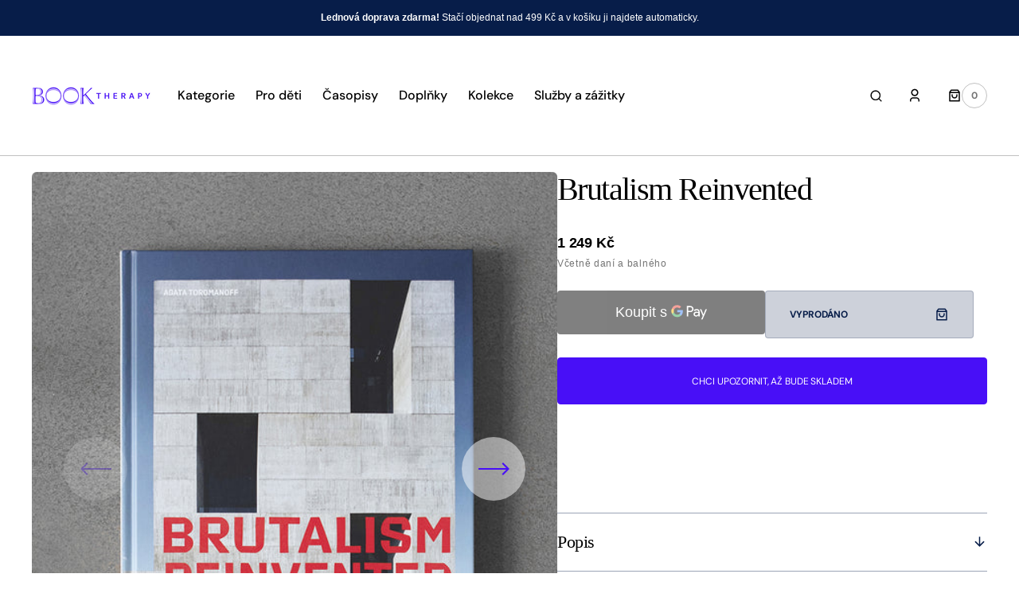

--- FILE ---
content_type: text/css
request_url: https://booktherapy.cz/cdn/shop/t/10/assets/base.css?v=70449469379595914781751399433
body_size: 16610
content:
@charset "UTF-8";:root{--color-error: 187, 0, 0;--duration-short: .1s;--duration-default: .25s;--duration-long: .5s;--color-price: #bb0000}:root,.color-background-1{--color-foreground: var(--color-base-text);--color-foreground-secondary: var(--color-secondary-text);--color-foreground-title: var(--color-title-text);--color-background: var(--color-base-background-1);--color-background-section-border: var(--color-section-border);--color-background-input: var(--color-base-background-input);--color-border-input: var(--color-base-border-input);--color-border-input-hover: var(--color-hover-border-input);--color-announcement-bar: var(--color-announcement-bar-background);--color-link: var(--color-base-text);--alpha-link: .5;--color-button: var(--color-base-button-background);--color-button-text: var(--color-base-solid-button-labels);--color-button-secondary: var(--color-base-outline-button-labels);--color-button-secondary-text: var(--color-secondary-button-labels);--color-button-tertiary: var(--color-tertiary-button-background);--color-button-tertiary-text: var(--color-tertiary-button-labels);--alpha-button-background: 1;--alpha-button-border: 1;--color-overlay: var(--color-overlay-background);--color-social: 0, 0, 0;--color-placeholder-input: 0, 0, 0;--alpha-placeholder-input: .5}.color-background-2{--color-foreground: var(--color-base-text);--color-foreground-title: var(--color-title-text);--color-background: var(--color-base-background-2);--color-background-input: var(--color-base-background-1);--color-social: 0, 0, 0;--color-button-secondary: 255, 255, 255}.color-background-3{--color-background: var(--color-base-background-3);--color-foreground: 255, 255, 255;--color-link: 255, 255, 255;--color-foreground-title: 255, 255, 255;--color-foreground-secondary: 255, 255, 255;--color-button: 0, 0, 0;--color-button-text: 255, 255, 255;--color-button-secondary: 255, 255, 255;--color-card-hover: var(--color-base-background-1);--color-social: 255, 255, 255;--color-accent: 255, 255, 255}.color-background-4{--color-background: var(--color-base-background-4);--color-foreground: 255, 255, 255;--color-foreground-secondary: 255, 255, 255;--color-link: 255, 255, 255;--color-foreground-title: 255, 255, 255;--color-button: var(--color-base-solid-button-labels);--color-button-text: var(--color-base-button-background);--color-button-secondary: 255, 255, 255;--color-card-hover: var(--color-base-background-1);--alpha-button-border: .3;--color-social: 255, 255, 255}.color-background-5{--color-background: var(--color-base-background-5);--color-social: 0, 0, 0}.color-inverse{--color-foreground: 255, 255, 255;--color-foreground-secondary: 255, 255, 255;--color-link: 255, 255, 255;--color-foreground-title: 255, 255, 255;--color-background: var(--color-base-text);--color-background-input: var(--color-base-text);--color-button: var(--color-base-solid-button-labels);--color-button-text: var(--color-base-button-background);--color-button-secondary: 255, 255, 255;--color-card-hover: var(--color-base-background-1);--alpha-button-border: .3;--color-social: 255, 255, 255;--color-border-input: 255, 255, 255;--color-border: 150, 150, 150;--color-border-input-hover: 232, 232, 232;--alpha-link: .5;--color-button-secondary-text: 255, 255, 255;--color-button-tertiary-text: 255, 255, 255;--alpha-button-background: 1;--color-overlay: 31, 31, 31;--color-background-card: 31, 31, 31;--color-accent: 255, 255, 255;--color-base-border-input: 255, 255, 255;--color-placeholder-input: 255, 255, 255;--color-base-text-default: 255, 255, 255;--alpha-placeholder-input: 1}.color-background-w{background-color:#fff}.color-background-2,.color-inverse{--color-link: var(--color-foreground);--alpha-link: .5}.color-background-2,.color-inverse{--color-badge-background: var(--color-background);--color-badge-border: var(--color-background);--alpha-badge-border: 1}:root,.color-background-1,.color-background-2{--color-card-hover: var(--color-base-text)}[data-scheme=dark]{--color-background: 31, 31, 31;--color-base-background-1: 31, 31, 31;--color-base-background-2: 23, 23, 23;--color-base-background-3: 31, 31, 31;--color-base-background-4: 31, 31, 31;--color-header-background: 31, 31, 31;--color-foreground: 230, 230, 230;--color-foreground-title: 230, 230, 230;--color-base-text: 230, 230, 230;--color-secondary-text: 150, 150, 150;--color-subheading: 150, 150, 150;--color-background-input: 15, 15, 15;--color-border-input: 100, 100, 100;--color-border: 150, 150, 150;--color-border-input-hover: 150, 150, 150;--color-announcement-bar: 0, 0, 0;--color-announcement-bar-background-1: 0, 0, 0;--color-link: 255, 255, 255;--alpha-link: .5;--color-button: 150, 150, 150;--color-button-text: 0, 0, 0;--color-button-secondary: 37, 37, 37;--color-button-secondary-text: 0, 0, 0;--color-button-tertiary: 150, 150, 150;--color-button-tertiary-text: 150, 150, 150;--alpha-button-background: 1;--alpha-button-border: 1;--color-overlay: 31, 31, 31;--color-social: 200, 200, 200;--color-background-card: 23, 23, 23;--color-accent: 200, 200, 200;--color-base-border-input: 200, 200, 200;--color-placeholder-input: 200, 200, 200;--alpha-placeholder-input: 1;--color-price: #e6e6e6;--color-badge-icon: 200, 200, 200;--color-background-badge-icon: 37, 37, 37;--color-accent-default: 31, 31, 31}[data-scheme=dark] .color-background-1,[data-scheme=dark] .color-background-2,[data-scheme=dark] .color-background-3,[data-scheme=dark] .color-background-4{--color-foreground: 230, 230, 230;--color-foreground-title: 230, 230, 230;--color-base-text: 230, 230, 230;--color-social: 200, 200, 200;--color-button-secondary: 200, 200, 200}[data-scheme=dark] .color-background-1{--color-background: 31, 31, 31;--color-background-card: 31, 31, 31}[data-scheme=dark] .color-background-2,[data-scheme=dark] .color-background-5,[data-scheme=dark] .color-inverse{--color-background: 23, 23, 23;--color-base-background-2: 23, 23, 23;--color-background-card: 23, 23, 23;--color-button-secondary: 200, 200, 200;--color-overlay: 23, 23, 23;--color-background-input: 15, 15, 15}[data-scheme=dark] .swiper-buttons.swiper-buttons--secondary .icon,[data-scheme=dark] .image-parallax__button.button--secondary .icon-button-arrow{color:rgb(var(--color-background))}[data-scheme=dark] .placeholder-svg{fill:#c8c8c8}@media (prefers-color-scheme: dark){:root [data-scheme=auto]{--color-background: 31, 31, 31;--color-base-background-1: 31, 31, 31;--color-base-background-2: 23, 23, 23;--color-base-background-3: 31, 31, 31;--color-base-background-4: 31, 31, 31;--color-header-background: 31, 31, 31;--color-foreground: 230, 230, 230;--color-foreground-title: 230, 230, 230;--color-base-text: 230, 230, 230;--color-secondary-text: 150, 150, 150;--color-subheading: 150, 150, 150;--color-background-input: 15, 15, 15;--color-border-input: 100, 100, 100;--color-border: 150, 150, 150;--color-border-input-hover: 150, 150, 150;--color-announcement-bar: 0, 0, 0;--color-announcement-bar-background-1: 0, 0, 0;--color-link: 200, 200, 200;--alpha-link: .5;--color-button: 150, 150, 150;--color-button-text: 0, 0, 0;--color-button-secondary: 37, 37, 37;--color-button-secondary-text: 200, 200, 200;--color-button-tertiary: 150, 150, 150;--color-button-tertiary-text: 150, 150, 150;--alpha-button-background: 1;--alpha-button-border: 1;--color-overlay: 31, 31, 31;--color-social: 200, 200, 200;--color-background-card: 31, 31, 31;--color-accent: 200, 200, 200;--color-base-border-input: 200, 200, 200;--color-placeholder-input: 200, 200, 200;--alpha-placeholder-input: 1;--color-price: #e6e6e6;--color-badge-icon: 200, 200, 200;--color-background-badge-icon: 37, 37, 37;--color-accent-default: 31, 31, 31}:root [data-scheme=auto] .color-background-1,:root [data-scheme=auto] .color-background-2,:root [data-scheme=auto] .color-background-3,:root [data-scheme=auto] .color-background-4{--color-foreground: 230, 230, 230;--color-foreground-title: 230, 230, 230;--color-base-text: 230, 230, 230;--color-social: 200, 200, 200;--color-button-secondary: 200, 200, 200}:root [data-scheme=auto] .color-background-1{--color-background: 31, 31, 31;--color-background-card: 31, 31, 31}:root [data-scheme=auto] .color-background-2{--color-background: 23, 23, 23;--color-base-background-2: 23, 23, 23;--color-background-card: 23, 23, 23;--color-button-secondary: 200, 200, 200;--color-overlay: 23, 23, 23;--color-background-input: 15, 15, 15}:root [data-scheme=auto] .swiper-buttons.swiper-buttons--secondary .icon{color:rgb(var(--color-background))}:root [data-scheme=auto] .image-parallax__button.button--secondary .icon-button-arrow{color:rgb(var(--color-background))}:root [data-scheme=auto] .placeholder-svg{fill:#c8c8c8}}.container{width:100%;padding-right:2rem;padding-left:2rem;margin-right:auto;margin-left:auto}@media screen and (min-width: 990px){.container{padding-right:4rem;padding-left:4rem}}@media screen and (min-width: 1760px){.container{max-width:1840px;padding-right:2rem;padding-left:2rem}}.container-fluid{width:100%;padding-right:2rem;padding-left:2rem;margin-right:auto;margin-left:auto}.no-js:not(html){display:none!important}html.no-js .no-js:not(html){display:block!important}.no-js-inline{display:none!important}html.no-js .no-js-inline{display:inline-block!important}html.no-js .no-js-hidden,html.js .js-hidden{display:none!important}html{-moz-text-size-adjust:none;-webkit-text-size-adjust:none;text-size-adjust:none}.no-js .testimonials--carousel .swiper-wrapper,.no-js .about .swiper-wrapper,.no-js .product-carousel .swiper-wrapper{gap:.8rem}.no-js .sorting .button{margin:0;padding-top:0;min-height:4rem}.no-js .product .product-form__input .icon-caret{position:absolute;content:"";height:1.3rem;right:2rem;top:calc(50% - .5rem)}.no-js .product .product-form__input select{background-color:rgb(var(--color-background-input));border-radius:3px;border:.1rem solid rgb(var(--color-border-input));padding:2rem 5rem 2rem 2rem}.no-js .product .product-form__checkout{display:none}.no-js .product .product__outer{margin-left:0}.no-js .product .product__media-wrapper{max-width:unset}.no-js .product .product__media-subitem{opacity:1;width:48%!important;height:100%;cursor:default}.no-js .product .product__media img{display:block}.no-js .product .product__media-sublist{padding:0;display:flex!important;gap:.8rem;flex-wrap:wrap}.no-js .product .product__media-sublist.js-media-sublist{display:none!important}.no-js .image-slider .swiper-wrapper{flex-wrap:wrap}.no-js .image-parallax .image-parallax-item img{width:100%;height:100%;position:absolute;left:0;object-fit:cover}.page-width{max-width:139.6rem;margin:0 auto;padding:0 2.5rem}@media screen and (min-width: 750px){.page-width{padding:0 5rem}.page-width--narrow{padding:0 9rem}}@media screen and (min-width: 990px){.page-width--narrow{max-width:72.6rem;padding:0}}.section-border-top{padding-top:5rem}.section-border-top__inner{position:relative}.section-border-top__inner:before{content:"";position:absolute;width:calc(100% - 4rem);height:1px;left:50%;transform:translate(-50%);top:-5rem;background-color:rgba(var(--color-foreground),.2)}body,.color-background-1,.color-background-2,.color-background-3,.color-background-4,.color-background-5,.color-inverse{color:rgb(var(--color-foreground));background-color:rgb(var(--color-background))}.background-secondary{background-color:rgba(var(--color-foreground),.04);padding:4rem 0 5rem}@media screen and (min-width: 750px){.background-secondary{padding:6rem 0 5rem}}.page-margin,.shopify-challenge__container{margin:7rem auto}.rte-width{max-width:82rem;margin:0 auto 2rem}.list-unstyled{margin:0;padding:0;list-style:none}.hidden{display:none!important}.visually-hidden{position:absolute!important;overflow:hidden;width:1px;height:1px;margin:-1px;padding:0;border:0;clip:rect(0 0 0 0);word-wrap:normal!important}.visually-hidden--inline{margin:0;height:1em}.visibility-hidden{visibility:hidden}.skip-to-content-link:focus{z-index:9999;position:inherit;overflow:auto;width:auto;height:auto;clip:auto}.overflow-hidden,.overflow--hidden{overflow:hidden}summary{cursor:pointer;list-style:none;position:relative}summary .icon-caret{position:absolute;height:2rem;right:0;top:calc(50% - 1rem);color:rgb(var(--color-accent))}summary::-webkit-details-marker{display:none}.disclosure-has-popup{position:relative}.disclosure-has-popup[open]>summary:before{position:fixed;top:0;right:0;bottom:0;left:0;z-index:2;display:block;cursor:default;content:" ";background:transparent}.disclosure-has-popup>summary:before{display:none}.disclosure-has-popup[open]>summary+*{z-index:100}.swiper-btn{display:none;align-items:center;justify-content:center;width:6.4rem;height:6.4rem;border-radius:50%;opacity:.5;background-color:rgb(var(--color-button-secondary));background-repeat:no-repeat;background-position:center center;position:absolute;top:50%;transform:translateY(-50%);z-index:1;cursor:pointer;transition:var(--duration-default)}@media (min-width: 990px){.swiper-btn{display:flex}}.swiper-btn:hover{opacity:1;box-shadow:0 4rem 6rem #0000000d}.swiper-btn svg{transition:var(--duration-default)}.swiper-btn--prev{left:4rem}.swiper-btn--prev:hover svg{transform:translate(-.5rem)}.swiper-btn--next{right:4rem}.swiper-btn--next:hover svg{transform:translate(.5rem)}.swiper-btn.swiper-button-disabled{cursor:default;opacity:.3}.swiper-btn.swiper-button-disabled:hover svg{transform:none}@keyframes translate{0%{transform:translateZ(0)}to{transform:translate3d(-40rem,0,0)}}@keyframes fade{0%{opacity:0}to{opacity:1}}[data-scheme=dark] .icon-account-order-none circle+path{stroke:rgb(var(--color-background))}@media (prefers-color-scheme: dark){:root [data-scheme=auto] .icon-account-order-none circle+path{stroke:rgb(var(--color-background))}}.header-wrapper--overlay .header__menu-item{transition:none}body:not(.body--hidden) .shopify-section-header:not(.shopify-section-header-sticky.animate) .header-wrapper--overlay .header__offcanvas-toggle .header__offcanvas-toggle-link{color:#fff}body:not(.body--hidden) .shopify-section-header:not(.shopify-section-header-sticky.animate) .header-wrapper--overlay .header__heading-link>*{color:#fff}@media (prefers-color-scheme: light){.shopify-section-header:not(.shopify-section-header-sticky.animate) .header-wrapper--overlay .header__heading .header__heading-logo--overlay,.shopify-section-header:not(.shopify-section-header-sticky.animate) .header-wrapper--overlay .header__heading-link .header__heading-logo--overlay{display:block}.shopify-section-header:not(.shopify-section-header-sticky.animate) .header-wrapper--overlay .header__heading .header__heading-logo:not(.header__heading-logo--overlay),.shopify-section-header:not(.shopify-section-header-sticky.animate) .header-wrapper--overlay .header__heading-link .header__heading-logo:not(.header__heading-logo--overlay){display:none}.shopify-section-header:not(.shopify-section-header-sticky.animate) .header-wrapper--overlay .header__heading .header__heading-logo:only-child,.shopify-section-header:not(.shopify-section-header-sticky.animate) .header-wrapper--overlay .header__heading-link .header__heading-logo:only-child{display:block!important}.shopify-section-header:not(.shopify-section-header-sticky.animate) .header-wrapper--overlay .header__offcanvas .header__heading-logo--overlay{display:none}.shopify-section-header:not(.shopify-section-header-sticky.animate) .header-wrapper--overlay .header__offcanvas .header__heading-logo:not(.header__heading-logo--overlay){display:block}}@media (prefers-color-scheme: dark){.header__heading-logo:first-child:nth-last-child(2){display:none}.header__heading-logo:first-child:nth-last-child(2)~.header__heading-logo{display:block}.header__heading-logo:first-child:nth-last-child(1){display:none}.header__heading-logo:only-child{display:block!important}}[data-scheme=light] .header__heading-logo:first-child:nth-last-child(2){display:block}[data-scheme=light] .header__heading-logo:first-child:nth-last-child(2)~.header__heading-logo{display:none}[data-scheme=light] .shopify-section-header:not(.shopify-section-header-sticky.animate) .header-wrapper--overlay .header__heading .header__heading-logo--overlay,[data-scheme=light] .shopify-section-header:not(.shopify-section-header-sticky.animate) .header-wrapper--overlay .header__heading-link .header__heading-logo--overlay{display:block}[data-scheme=light] .shopify-section-header:not(.shopify-section-header-sticky.animate) .header-wrapper--overlay .header__heading .header__heading-logo:not(.header__heading-logo--overlay),[data-scheme=light] .shopify-section-header:not(.shopify-section-header-sticky.animate) .header-wrapper--overlay .header__heading-link .header__heading-logo:not(.header__heading-logo--overlay){display:none}[data-scheme=light] .shopify-section-header:not(.shopify-section-header-sticky.animate) .header-wrapper--overlay .header__heading .header__heading-logo:only-child,[data-scheme=light] .shopify-section-header:not(.shopify-section-header-sticky.animate) .header-wrapper--overlay .header__heading-link .header__heading-logo:only-child{display:block!important}[data-scheme=light] .shopify-section-header:not(.shopify-section-header-sticky.animate) .header-wrapper--overlay .header__offcanvas .header__heading-logo--overlay{display:none}[data-scheme=light] .shopify-section-header:not(.shopify-section-header-sticky.animate) .header-wrapper--overlay .header__offcanvas .header__heading-logo:not(.header__heading-logo--overlay){display:block}[data-scheme=light] .brands__image--dark{display:none}[data-scheme=dark] .header__heading-logo:first-child:nth-last-child(2){display:none}[data-scheme=dark] .header__heading-logo:first-child:nth-last-child(2)~.header__heading-logo{display:block}[data-scheme=dark] .header__heading-logo:first-child:nth-last-child(1){display:none}[data-scheme=dark] .header__heading-logo:only-child{display:block!important}[data-scheme=dark] .brands__image--dark{display:block}[data-scheme=dark] .brands__image--dark+.brands__image--light{display:none}.placeholder-svg{fill:rgb(var(--color-foreground));background-color:rgba(var(--color-background-secondary))}.placeholder-svg.placeholder-svg--filled{filter:grayscale(1)}@media (prefers-color-scheme: dark){:root [data-scheme=auto] .header__heading-logo:first-child:nth-last-child(2){display:none}:root [data-scheme=auto] .header__heading-logo:first-child:nth-last-child(2)~.header__heading-logo{display:block}:root [data-scheme=auto] .header__heading-logo:first-child:nth-last-child(1){display:none}:root [data-scheme=auto] .header__heading-logo:only-child{display:block!important}:root [data-scheme=auto] .brands__image--dark{display:block}:root [data-scheme=auto] .brands__image--dark+.brands__image--light{display:none}}.shopify-section-header:not(.shopify-section-header-sticky.animate) .header-wrapper--overlay{background-color:transparent}.shopify-section-header:not(.shopify-section-header-sticky.animate) .header-wrapper--overlay>*,.shopify-section-header:not(.shopify-section-header-sticky.animate) .header-wrapper--overlay .disclosure__button{background-color:transparent;transition:none}.shopify-section-header:not(.shopify-section-header-sticky.animate) .header-wrapper--overlay .header__menu-item:not(.header__submenu .header__menu-item),.shopify-section-header:not(.shopify-section-header-sticky.animate) .header-wrapper--overlay .header__icon .header__icon-name,.shopify-section-header:not(.shopify-section-header-sticky.animate) .header-wrapper--overlay .currency-country,.shopify-section-header:not(.shopify-section-header-sticky.animate) .header-wrapper--overlay .header__icon .icon-hamburger{color:#fff}.shopify-section-header:not(.shopify-section-header-sticky.animate) .header-wrapper--overlay .header__menu-item .header__active-menu-item{color:#fff}.shopify-section-header:not(.shopify-section-header-sticky.animate) .header-wrapper--overlay .header__menu-item>span:not(.header__active-menu-item):after,.shopify-section-header:not(.shopify-section-header-sticky.animate) .header-wrapper--overlay .header__icon .header__icon-name:before,.shopify-section-header:not(.shopify-section-header-sticky.animate) .header-wrapper--overlay .currency-country:after{background-color:rgb(var(--color-accent))}.shopify-section-header:not(.shopify-section-header-sticky.animate) .header-wrapper--overlay .header__menu-item span:not(.header__active-menu-item)>span:after,.shopify-section-header:not(.shopify-section-header-sticky.animate) .header-wrapper--overlay .header__icon-name span:after,.shopify-section-header:not(.shopify-section-header-sticky.animate) .header-wrapper--overlay .header__localization .localization-selector.link:hover .icon-caret,.shopify-section-header:not(.shopify-section-header-sticky.animate) .header-wrapper--overlay .link--text.header__icon:hover .icon,.shopify-section-header:not(.shopify-section-header-sticky.animate) .header-wrapper--overlay .header__search:hover .modal__toggle-open{color:#fff}.shopify-section-header:not(.shopify-section-header-sticky.animate) .header-wrapper--overlay .header__toggle-scheme-item{color:#fff}.shopify-section-header:not(.shopify-section-header-sticky.animate) .header-wrapper--overlay .header__toggle-scheme-item:hover .icon{color:#fff}.shopify-section-header:not(.shopify-section-header-sticky.animate) .header-wrapper--overlay .icon-light-mode,.shopify-section-header:not(.shopify-section-header-sticky.animate) .header-wrapper--overlay .icon-dark-mode,.shopify-section-header:not(.shopify-section-header-sticky.animate) .header-wrapper--overlay .icon-search,.shopify-section-header:not(.shopify-section-header-sticky.animate) .header-wrapper--overlay .header__icon--account>.icon-account,.shopify-section-header:not(.shopify-section-header-sticky.animate) .header-wrapper--overlay .icon-cart{color:#fff;transition:none}.shopify-section-header:not(.shopify-section-header-sticky.animate) .header-wrapper--overlay .icon.icon-close{color:rgb(var(--color-button))}.shopify-section-header:not(.shopify-section-header-sticky.animate) .header-wrapper--overlay .icon.icon-caret:not(.header__menu-item .icon-caret){color:#fff;transition:none}.shopify-section-header:not(.shopify-section-header-sticky.animate) .header-wrapper--overlay .header__submenu .icon.icon-caret{color:rgb(var(--color-accent))}[dir=rtl] .slideshow__button .icon-button-arrow{transform:translate(-5px) rotate(275deg)}[dir=rtl] .slideshow__button:hover .icon-button-arrow{transform:translate(0) rotate(275deg)}[dir=rtl] .drawer .cart-item cart-remove-button button{padding:0 0 1.5rem 1.5rem}[dir=rtl] .price dd:not(:last-child){margin:0 0 0 .8rem}[dir=rtl] .header__account-modal{right:unset;left:-3rem}[dir=rtl] .header__offcanvas-toggle .header__offcanvas-toggle-link{padding:1.6rem 0 1.6rem 1.6rem;margin-left:0;margin-right:2px}@media screen and (min-width: 1100px){[dir=rtl] .header--left .header__offcanvas{margin-right:0;margin-left:1.6rem}}[dir=rtl] .header__icon-shop-name{margin-left:0;margin-right:1rem}[dir=rtl] .facets__display{left:unset;right:-.1rem}[dir=rtl] .header__offcanvas-toggle.active .header__offcanvas-toggle-link--close{padding:1.6rem 0 1.6rem 2.6rem}[dir=rtl] .form__message .icon{margin-right:0;margin-left:.5rem}[dir=rtl] input[dir=ltr],[dir=rtl] textarea[dir=ltr]{text-align:right!important}[dir=rtl] .field input[type=text]+label,[dir=rtl] .field input[type=email]+label,[dir=rtl] .field input[type=tel]+label,[dir=rtl] .field input[type=password]+label,[dir=rtl] .field .field__input+label{left:unset;right:1.8rem}[dir=rtl] .localization-form__select .icon-caret{margin-left:0;margin-right:auto}[dir=rtl] .disclosure__value{text-align:right}[dir=rtl] .newsletter__footer-button .icon-button-arrow{transform:translate(-5px) rotate(275deg)}[dir=rtl] .newsletter__footer-button:hover .icon-button-arrow{transform:translate(0) rotate(275deg)}[dir=rtl] .image-countdown__link .icon-button-arrow{transform:translate(-5px) rotate(275deg)}[dir=rtl] .image-countdown__link:hover .icon-button-arrow{transform:translate(0) rotate(275deg)}[dir=rtl] .newsletter__button .icon-button-arrow{transform:translate(-5px) rotate(275deg)}[dir=rtl] .newsletter__button:hover .icon-button-arrow{transform:translate(0) rotate(275deg)}[dir=rtl] .contact__bottom .button .icon-button-arrow{transform:translate(-5px) rotate(275deg)}[dir=rtl] .contact__bottom .button:hover .icon-button-arrow{transform:translate(0) rotate(275deg)}[dir=rtl] .card__link .icon-button-arrow{transform:translate(-5px) rotate(275deg)}[dir=rtl] .card__link:hover .icon-button-arrow{transform:translate(0) rotate(275deg)}[dir=rtl] .image-slider__link .icon-button-arrow{transform:translate(-5px) rotate(275deg)}[dir=rtl] .image-slider__link:hover .icon-button-arrow{transform:translate(0) rotate(275deg)}[dir=rtl] .newsletter .newsletter__form .newsletter-form__field-wrapper{margin-right:0;margin-left:.85rem}[dir=rtl] .newsletter__title{text-align:right}@media screen and (min-width: 1100px){[dir=rtl] .newsletter .newsletter__heading{text-align:right}}[dir=rtl] .search__button .icon-button-arrow{transform:translate(-5px) rotate(275deg)}[dir=rtl] .search__button:hover .icon-button-arrow{transform:translate(0) rotate(275deg)}[dir=rtl] .image-collage__link .icon-button-arrow{transform:translate(-5px) rotate(275deg)}[dir=rtl] .image-collage__link:hover .icon-button-arrow{transform:translate(0) rotate(275deg)}[dir=rtl] .rich-text .button .icon-button-arrow{transform:translate(-5px) rotate(275deg)}[dir=rtl] .rich-text .button:hover .icon-button-arrow{transform:translate(0) rotate(275deg)}[dir=rtl] .image-banner__button .icon-button-arrow{transform:translate(-5px) rotate(275deg)}[dir=rtl] .image-banner__button:hover .icon-button-arrow{transform:translate(0) rotate(275deg)}[dir=rtl] .multicolumn-card .icon-button-arrow{transform:translate(-5px) rotate(275deg)}[dir=rtl] .multicolumn-card:hover .icon-button-arrow{transform:translate(0) rotate(275deg)}[dir=rtl] .popular-products__top .button .icon-button-arrow{transform:translate(-5px) rotate(275deg)}[dir=rtl] .popular-products__top .button:hover .icon-button-arrow{transform:translate(0) rotate(275deg)}@media (min-width: 750px){[dir=rtl] .multicolumn-card:not(:first-child):before{right:-.8rem;left:auto}}[dir=rtl] .button--primary svg,[dir=rtl] .button--secondary svg,[dir=rtl] .button--tertiary svg,[dir=rtl] .button--link svg,[dir=rtl] .customer .button--primary svg,[dir=rtl] .customer .button--secondary svg,[dir=rtl] .customer .button--tertiary svg,[dir=rtl] .customer .button--link svg{transform:translate(5px)}[dir=rtl] .button--primary span,[dir=rtl] .button--secondary span,[dir=rtl] .button--tertiary span,[dir=rtl] .button--link span,[dir=rtl] .customer .button--primary span,[dir=rtl] .customer .button--secondary span,[dir=rtl] .customer .button--tertiary span,[dir=rtl] .customer .button--link span{transform:translate(-5px)}[dir=rtl] .button--primary:hover svg,[dir=rtl] .button--secondary:hover svg,[dir=rtl] .button--tertiary:hover svg,[dir=rtl] .button--link:hover svg,[dir=rtl] .customer .button--primary:hover svg,[dir=rtl] .customer .button--secondary:hover svg,[dir=rtl] .customer .button--tertiary:hover svg,[dir=rtl] .customer .button--link:hover svg{transform:translate(0)}[dir=rtl] .button--primary:hover span,[dir=rtl] .button--secondary:hover span,[dir=rtl] .button--tertiary:hover span,[dir=rtl] .button--link:hover span,[dir=rtl] .customer .button--primary:hover span,[dir=rtl] .customer .button--secondary:hover span,[dir=rtl] .customer .button--tertiary:hover span,[dir=rtl] .customer .button--link:hover span{transform:translate(7px)}[dir=rtl] .list-menu--disclosure .list-menu--disclosure{left:unset;right:100%}[dir=rtl] .header__column{margin-left:0;margin-right:auto}[dir=rtl] .currency-flag{margin-right:0;margin-left:.8rem}[dir=rtl] .header__toggle-scheme-item--dark :root,[dir=rtl] [data-scheme=light] .header__toggle-scheme-item--dark{padding-right:0;padding-left:.8rem}[dir=rtl] .drawer__contents{padding-left:3rem;padding-right:0}@media screen and (min-width: 750px){[dir=rtl] .drawer__contents{padding-left:6rem;padding-right:0}}[dir=rtl] .drawer__inner{transform:translate(-100%);padding:6.3rem 3rem 0 0}@media screen and (min-width: 750px){[dir=rtl] .drawer__inner{padding:6.2rem 6rem 0 0}}[dir=rtl] .drawer__header{padding-left:3rem;padding-right:0}@media screen and (min-width: 750px){[dir=rtl] .drawer__header{padding-left:6rem;padding-right:0}}[dir=rtl] .drawer__close{left:.5rem;right:unset}@media screen and (min-width: 750px){[dir=rtl] .drawer__close{left:4rem;right:unset}}[dir=rtl] .drawer__footer{padding-left:3rem;padding-right:0}@media screen and (min-width: 750px){[dir=rtl] .drawer__footer{padding-left:6rem;padding-right:0}}[dir=rtl] .drawer .cart-item cart-remove-button button .icon{margin-right:0;margin-left:.4rem}[dir=rtl] .modal-close-button span{margin-left:0;margin-right:.4rem}[dir=rtl] .card__title h5{padding-right:0;padding-left:.8rem}[dir=rtl] .card__title .button .icon{transform:rotate(275deg)}[dir=rtl] .image-tabs .tabs__btn{margin-left:0;margin-right:1rem}[dir=rtl] .image-tabs .tabs__btn .icon-button-arrow{transform:rotate(275deg)}[dir=rtl] summary .icon-caret{right:unset;left:0}[dir=rtl] .article__tags .article__tag{margin-right:0;margin-left:1.5rem}[dir=rtl] .button--simple svg,[dir=rtl] .customer .button--simple svg{transform:rotate(275deg)}@media screen and (min-width: 750px){[dir=rtl] .featured-products__block .featured-products__product--active .featured-products__product-card{transform:translate(-3rem,-3rem)}}[dir=rtl] .search__input.field__input{padding-right:1.8rem}@media screen and (min-width: 750px){[dir=rtl] .search__input.field__input{padding-left:15rem}}[dir=rtl] .product-form__group-name{left:unset;right:2rem}[dir=rtl] .product-form__input .select .icon-button-arrow{right:unset;left:2rem}[dir=rtl] .product-form__input select{padding:3rem 2rem .95rem 5rem}[dir=rtl] .pagination__list{flex-direction:row-reverse}[dir=rtl] .notification-banner--box .popup-wraper-text{padding-right:0;padding-left:5rem}[dir=rtl] .notification-banner--box .popup-close{right:unset;left:10px}[dir=rtl] .popup .popup-close{padding:1px 2rem 2rem 6px}[dir=rtl] .title--page{text-align:right}h1,h2,h3,h4,h5,h6,.h0,.h1,.h2,.h3,.h4,.h5{font-family:var(--font-heading-family);font-style:var(--font-heading-style);font-weight:var(--font-heading-weight);letter-spacing:calc(var(--font-heading-letter-spacing) * .1);color:rgb(var(--color-foreground-title));line-height:var(--font-heading-line-height);word-wrap:break-word;max-width:100%}.h0{font-size:50px}@media only screen and (min-width: 750px){.h0{font-size:100px}}h1,.h1{font-size:3rem}@media only screen and (min-width: 750px){h1,.h1{font-size:var(--font-heading-h1-size)}}h2,.h2{font-size:2.6rem}@media only screen and (min-width: 750px){h2,.h2{font-size:var(--font-heading-h2-size)}}h3,.h3{font-size:2.4rem}@media only screen and (min-width: 750px){h3,.h3{font-size:var(--font-heading-h3-size)}}h4,.h4{font-size:2.2rem}@media only screen and (min-width: 750px){h4,.h4{font-size:var(--font-heading-h4-size)}}h5,.h5{font-size:var(--font-heading-h5-size)}h6,.h6{font-size:var(--font-heading-h6-size)}a{color:rgba(var(--color-foreground));text-decoration-color:rgb(var(--color-accent));text-underline-offset:.6rem}table:not([class]){table-layout:fixed;border-collapse:collapse;font-size:1.4rem;border-style:hidden;box-shadow:0 0 0 .1rem rgba(var(--color-foreground),.2)}table:not([class]) td,table:not([class]) th{padding:1em;border:.1rem solid rgba(var(--color-foreground),.2)}a:empty,ul:empty,dl:empty,section:empty,article:empty,p:empty,h1:empty,h2:empty,h3:empty,h4:empty,h5:empty,h6:empty{display:none}hr{display:block;margin-block:5rem;width:100%;height:.1rem;background-color:rgb(var(--color-border));border:none}.caption{font-size:1rem;letter-spacing:.07rem;line-height:1.7}@media screen and (min-width: 750px){.caption{font-size:1.2rem}}.caption-with-letter-spacing{margin-top:1rem;font-size:1.2rem}.caption-large,.form__label{text-transform:uppercase;font-weight:600;color:rgba(var(--color-foreground))}@media screen and (max-width: 749px){.small-hide{display:none}}@media screen and (max-width: 749px){.small-hide{display:none!important}}@media screen and (min-width: 750px) and (max-width: 989px){.medium-hide{display:none!important}}@media screen and (min-width: 990px){.large-up-hide{display:none!important}}.center{text-align:center}.right{text-align:right}.uppercase{text-transform:uppercase}.light{opacity:.7}.link{cursor:pointer;display:inline-block;border:none;box-shadow:none;text-decoration:underline;text-underline-offset:.3rem;color:rgb(var(--color-link));background-color:transparent;font-size:1.5rem;transition:var(--duration-default)}.link--text{color:rgb(var(--color-foreground));transition:var(--duration-default)}.circle-divider:after{content:"\2022";margin:0 8px}.circle-divider:last-of-type:after{display:none}.line-divider{align-items:center;justify-content:center}.line-divider:after{content:"";display:inline-flex;width:15px;height:1px;margin:0 8px;background:rgba(var(--color-foreground),.6)}.line-divider:last-of-type:after{display:none}.full-unstyled-link{text-decoration:none;color:currentColor;display:block}.placeholder{background-color:rgba(var(--color-foreground),.04);color:rgba(var(--color-foreground),.55);fill:rgba(var(--color-foreground),.55)}details>*{box-sizing:border-box}.break{word-break:break-word}@media (prefers-reduced-motion){.motion-reduce{transition:none!important}}.underlined-link{color:rgba(var(--color-link),var(--alpha-link));text-underline-offset:.3rem;text-decoration-thickness:.1rem;transition:text-decoration-thickness ease .1s}.underlined-link:hover{color:rgb(var(--color-link));text-decoration-thickness:.2rem}.link-hover-line{position:relative}.link-hover-line:after{position:absolute;bottom:0;left:0;right:0;content:"";width:0;height:.1rem;background-color:currentColor;transition:width var(--duration-default)}.link-hover-line:hover:after{width:100%}.link-hover-line-outer span{position:relative}.link-hover-line-outer span:after{position:absolute;bottom:0;left:0;right:0;content:"";width:0;height:.1rem;background-color:rgb(var(--color-accent));transition:width var(--duration-default)}.link-hover-line-outer:hover span:after{width:100%}.link-hover-arrow svg{opacity:0;transition:opacity var(--duration-default)}.link-hover-arrow:hover svg{opacity:1}.link-hover-line-long{background:no-repeat 0 calc(100% - 4px);background-image:linear-gradient(rgb(var(--color-accent)),rgb(var(--color-accent)));background-size:0% .1rem;transition-property:background-size;transition-duration:var(--duration-default);transition-timing-function:ease}.link-hover-line-long:hover{background-size:100% .1rem}.title{margin:3rem 0 2rem}.title-wrapper{margin-bottom:3.2rem}.title--primary{margin:4rem 0}.title--page{text-align:left}.title--section>*{margin:0}.title--section-mt-none{margin:0 0 3rem}.title--section-m-none{margin:0}@media screen and (min-width: 990px){.title{margin:5rem 0 3rem}.title--primary{margin:2rem 0}}.page-header{margin-bottom:1.5rem;padding-top:1.5rem;padding-bottom:2rem;text-align:center}.page-header .title--page{margin-bottom:0;margin-top:0}.page-header .title--page:not(:first-child){margin-bottom:1.5rem}@media screen and (min-width: 750px){.page-header{margin-bottom:2rem;padding-top:2.6rem}}.subtitle{font-family:var(--font-subtitle-family);font-weight:var(--font-subtitle-weight);font-style:var(--font-subtitle-style);letter-spacing:var(--font-subtitle-letter-spacing);text-transform:var(--font-subtitle-text-transform);font-size:var(--font-subtitle-size);color:rgb(var(--color-subheading))}.subtitle:not(:only-child){margin-bottom:.8rem}.subtitle--secondary{color:rgb(var(--color-foreground-secondary))}.subtitle--wrapper{font-family:var(--font-subtitle-family);font-weight:var(--font-subtitle-weight);font-style:var(--font-subtitle-style);letter-spacing:var(--font-subtitle-letter-spacing);text-transform:var(--font-subtitle-text-transform);font-size:var(--font-subtitle-size);color:rgb(var(--color-subheading));display:flex;flex-wrap:wrap;align-items:center;gap:.8rem 0}.subtitle--wrapper:not(:only-child){margin-bottom:.8rem}.subtitle--wrapper span{display:flex;align-items:center}.subtitle--wrapper span:last-child:after{display:none}.subtitle--wrapper span:after{content:"";width:1.5rem;height:.1rem;margin:0 .8rem;background-color:rgb(var(--color-subheading))}@media screen and (min-width: 576px){.subtitle--wrapper span:after{width:3rem}}@media screen and (min-width: 990px){.subtitle--wrapper span:after{width:6rem}}@media screen and (min-width: 750px) and (max-width: 989px){.slider--tablet.grid--peek .grid__item{width:calc(25% - 3rem)}.slider--tablet.grid--peek.grid--3-col-tablet .grid__item{width:calc(33.33% - 2.6666666667rem)}.slider--tablet.grid--peek.grid--2-col-tablet .grid__item{width:calc(50% - 2rem)}.slider--tablet.grid--peek .grid__item:first-of-type{padding-left:1.5rem}.slider--tablet.grid--peek .grid__item:last-of-type{padding-right:1.5rem}}@media screen and (max-width: 989px){.slider--tablet.grid--peek{margin:0;width:100%}.slider--tablet.grid--peek .grid__item{box-sizing:content-box;margin:0}}.slider-btns{display:flex;align-items:center;justify-content:flex-end;gap:3rem}.slider-btn{flex:none;padding:0;width:6.2rem;height:3rem;color:rgba(var(--color-foreground-title),1);background:none;border:none;border-radius:none;transition:var(--duration-default);transform:scale(1);cursor:pointer}@media screen and (min-width: 1330px){.slider-btn--next:hover{transform:translate(.5rem)}.slider-btn--prev:hover{transform:translate(-.5rem)}}@media screen and (max-width: 768px){.slider-btn{width:3rem}}.media{display:block;background-color:rgba(var(--color-foreground),.3);position:relative;overflow:hidden}.media--transparent{background-color:transparent}.media>*:not(.zoom,.deferred-media__poster-button,.card__link),.media model-viewer,.card-wrapper__link--overlay:empty{display:block;max-width:100%;position:absolute;top:0;left:0;height:100%;width:100%}.media>img{object-fit:cover;object-position:center center;transition:opacity var(--duration-long),transform var(--duration-long)}.media--square{padding-bottom:100%}.media--portrait{padding-bottom:114.2%}.media--landscape{padding-bottom:66.6%}.media--cropped{padding-bottom:56%}.media--16-9{padding-bottom:56.25%}.media--circle{padding-bottom:100%;border-radius:50%}.media.media--hover-effect>img+img{opacity:0}@media screen and (min-width: 990px){.media--cropped{padding-bottom:63%}}deferred-media{display:block}.button,.customer .button{font-family:var(--font-button-family);font-weight:var(--font-button-weight);font-style:var(--font-button-style);text-transform:var(--font-button-text-transform);letter-spacing:var(--font-button-letter-spacing);position:relative;display:inline-flex;justify-content:center;align-items:center;box-sizing:border-box;text-decoration:none;border:1px solid;border-radius:4px;transition:var(--duration-default);font-size:1.2rem;line-height:1;-webkit-appearance:none;appearance:none;cursor:pointer;overflow:hidden;white-space:nowrap;z-index:1}.button svg,.customer .button svg{flex:none;width:1rem;height:1rem}.button--primary,.button--secondary,.button--tertiary,.button--link,.customer .button--primary,.customer .button--secondary,.customer .button--tertiary,.customer .button--link{min-width:10rem;min-height:5.9rem;padding:0 4.5rem}.button--primary svg,.button--secondary svg,.button--tertiary svg,.button--link svg,.customer .button--primary svg,.customer .button--secondary svg,.customer .button--tertiary svg,.customer .button--link svg{opacity:0;transform:translate(-5px);transition:var(--duration-default)}.button--primary span,.button--secondary span,.button--tertiary span,.button--link span,.customer .button--primary span,.customer .button--secondary span,.customer .button--tertiary span,.customer .button--link span{transition:var(--duration-default);transform:translate(5px)}.button--primary:hover svg,.button--secondary:hover svg,.button--tertiary:hover svg,.button--link:hover svg,.customer .button--primary:hover svg,.customer .button--secondary:hover svg,.customer .button--tertiary:hover svg,.customer .button--link:hover svg{opacity:1;transform:translate(0)}.button--primary:hover span,.button--secondary:hover span,.button--tertiary:hover span,.button--link:hover span,.customer .button--primary:hover span,.customer .button--secondary:hover span,.customer .button--tertiary:hover span,.customer .button--link:hover span{transform:translate(-7px)}.button--primary,.customer .button--primary{background-color:rgba(var(--color-button));color:rgb(var(--color-button-text));border-color:rgba(var(--color-button))}.button--primary svg,.customer .button--primary svg{color:rgb(var(--color-button-text))}.button--secondary,.customer .button--secondary{background-color:rgba(var(--color-button-secondary));color:rgb(var(--color-button-secondary-text));border-color:rgba(var(--color-button-secondary))}.button--secondary svg,.customer .button--secondary svg{color:gb(var(--color-button-secondary-text))}.button--tertiary,.customer .button--tertiary{background-color:transparent;color:rgb(var(--color-button-tertiary-text));border-color:rgba(var(--color-button-tertiary-text))}.button--tertiary svg,.customer .button--tertiary svg{color:rgba(var(--color-button-tertiary-text))}.button--simple,.customer .button--simple{width:5rem;height:5rem;border-radius:50%;background-color:transparent;color:rgb(var(--color-button-tertiary-text));border-color:rgba(var(--color-button-tertiary-text))}.button--simple svg,.customer .button--simple svg{width:.8rem;height:.8rem}.button--simple:hover,.customer .button--simple:hover{background-color:rgba(var(--color-button-tertiary-text));color:#fff}.button--arrow,.customer .button--arrow{gap:.8rem}.button--arrow svg,.customer .button--arrow svg{opacity:1;transform:translate(0)}.button--arrow:hover span,.customer .button--arrow:hover span{transform:translate(0)}.button--arrow:hover svg,.customer .button--arrow:hover svg{transform:translate(3px,-3px)}.button--full-width,.customer .button--full-width{display:flex;width:100%}.button--link,.customer .button--link{font-size:var(--font-text-card-size);height:3.1rem;text-decoration:underline;border:none}.button.loading,.customer .button.loading{color:transparent}.button.loading:after,.customer .button.loading:after{animation:loading var(--duration-long) infinite linear;border:.5rem solid rgba(var(--color-button-text),.4);border-left:.5rem solid rgb(var(--color-button-text));border-radius:100%;box-sizing:content-box;content:"";display:block;height:2rem;position:absolute;width:2rem;margin:auto}.button:disabled,.button[aria-disabled=true],.button.disabled,.customer button:disabled,.customer button[aria-disabled=true],.customer button.disabled{cursor:not-allowed;opacity:.5}@keyframes loading{0%{transform:rotate(0)}to{transform:rotate(360deg)}}.share-button{display:block;position:relative;margin-top:1rem}.share-button__button{padding:0;box-shadow:none;background:none;text-transform:none;font-weight:500;justify-content:flex-start}.share-button .share-button__button:hover{box-shadow:none}.share-button .share-button__button:focus{box-shadow:none;border:none}.share-button__button .icon-share{margin-right:1rem}.share-button__fallback{border:.1rem solid rgba(var(--color-foreground),.1);background:rgb(var(--color-background));padding:2rem;position:absolute;top:4rem;left:-.1rem;z-index:3;width:100%;display:flex;flex-direction:column}.share-button__fallback .button{margin-top:1rem}.share-button__fallback .icon-clipboard{height:1.4rem;width:1.8rem}.share-button__message:not(:empty){font-size:1.2rem;text-align:right;display:block;margin-top:.5rem}.share-buttons{display:inline-flex;position:relative;margin-top:0}.share-buttons:hover .share-buttons__list{opacity:1;visibility:visible;top:100%}.share-buttons__label{display:inline-flex;align-items:center;padding:1rem 0;cursor:pointer}.share-buttons__label-name{font-size:1.2rem}.share-buttons__label .icon-share{width:1.2rem;margin-right:1rem}.share-buttons__label .icon-share path{fill:rgba(var(--color-foreground))}.share-buttons__list{position:absolute;width:17rem;top:50%;display:flex;flex-direction:column;padding:1.3rem 2.2rem;margin:0;list-style:none;opacity:0;visibility:hidden;transition:var(--duration-default);background-color:rgba(var(--color-base-background-2));border:.1rem solid rgba(var(--color-foreground),.2);z-index:10}.share-buttons__list:before{content:"";position:absolute;width:1rem;height:1rem;background-color:rgba(var(--color-base-background-2));border:.1rem solid rgba(var(--color-foreground),.2);top:-.5rem;left:2rem;transform:rotate(53deg) skew(15deg)}.share-buttons__list:after{content:"";position:absolute;top:0;left:0;width:100%;height:.7rem;background-color:rgba(var(--color-base-background-2))}.share-buttons__item a{color:rgba(var(--color-foreground),.75);transition:var(--duration-default)}.share-buttons__item a:hover{color:rgba(var(--color-foreground))}.share-buttons__item .icon{width:1.5rem;height:1.5rem;margin-right:1.5rem}.share-buttons__item .icon-copy{transform:rotate(-45deg)}.share-buttons__button{display:flex;align-items:center;width:100%;text-decoration:none;padding:.5rem 0}.share-button__name{font-size:1.2rem;transition:var(--duration-default)}.share-button__icon{display:flex;align-items:center;color:rgb(var(--color-foreground));padding:.8rem;background-color:rgb(var(--color-scondary-element-background));border-radius:100%;transition:var(--duration-default)}.share-buttons__button:hover .share-button__icon{background-color:rgb(var(--color-scondary-element-background),.5)}.share-buttons-simple{list-style:none;padding:0;display:flex;justify-content:center;margin:0}.share-buttons-simple .icon{width:1.5rem;height:1.5rem;color:rgb(var(--color-button))}.share-buttons-simple .icon-copy{transform:rotate(-45deg)}.share-buttons-simple__button{display:block;padding:.8rem;transition:var(--duration-default)}.share-buttons-simple__button:hover{color:rgba(var(--color-foreground),.2)}.modal-close-button{color:rgb(var(--color-foreground));cursor:pointer;text-decoration:none;font-weight:700;font-size:1rem;background:transparent;border:none}.modal-close-button span{margin-left:.4rem;text-transform:uppercase;font-weight:700;font-size:10px;letter-spacing:.06em}.modal-close-button .icon-close{width:.85rem;height:.85rem;transition:var(--duration-default) ease}.modal-close-button:hover .icon-close{transform:rotate(90deg)}.fancybox-close-button{position:absolute;top:2rem;right:2rem}.swiper-buttons{position:relative;display:flex;align-items:center;justify-content:space-between;margin-top:5.4rem;padding:1rem;width:14rem;height:6.4rem;font-family:var(--font-button-family);font-weight:var(--font-button-weight);font-style:var(--font-button-style);text-transform:var(--font-button-text-transform);letter-spacing:var(--font-button-letter-spacing);color:rgb(var(--color-button-text));text-decoration:none;border:0;font-size:1.2rem;line-height:1;z-index:1;cursor:pointer}.swiper-buttons:before{content:"";position:absolute;top:0;left:0;right:0;bottom:0;background-color:rgba(var(--color-button));border-radius:6rem;transition:transform var(--duration-short)}@media screen and (min-width: 1100px){.swiper-buttons:hover:before{transform:scale(1.05)}}.swiper-buttons.swiper-buttons--secondary:before{background-color:rgb(var(--color-base-outline-button-labels))}.swiper-buttons.swiper-buttons--secondary .swiper-button-next,.swiper-buttons.swiper-buttons--secondary .swiper-button-prev,.swiper-buttons.swiper-buttons--secondary .swiper-pagination{color:rgb(var(--color-button-secondary-text))}.swiper-buttons.swiper-buttons--secondary .icon{color:rgb(var(--color-button))}[data-scheme=dark] .swiper-buttons--secondary{color:#000}@media (prefers-color-scheme: dark){:root [data-scheme=auto] .swiper-buttons--secondary{color:#000}}.swiper-button-next,.swiper-button-prev,.swiper-pagination{position:static;margin:0;padding:0;background-color:transparent;border:none;color:rgb(var(--color-button-text))}.swiper-pagination{display:flex;align-items:center;justify-content:center;gap:.1rem}.swiper-button-next,.swiper-button-prev{position:static;flex:none;width:4.4rem;height:4.4rem}.swiper-button-next .icon,.swiper-button-prev .icon{flex:none;width:1.6rem;height:1.6rem}.swiper-button-next:after,.swiper-button-prev:after{display:none}.button-wrapper{display:flex;align-items:center;justify-content:center;margin-top:6.4rem}.button-wrapper .button{min-width:17.6rem}.button-wrapper .button svg{width:2rem;height:2rem}.infinite-scroll__loading{display:flex;justify-content:center;margin-top:6.4rem;color:rgba(var(--color-button-tertiary-text),var(--alpha-button-background))}.infinite-scroll__loading .spinner{display:none;width:2rem;height:2rem}.infinite-scroll__loading.loading .spinner{display:block}.scroll-top{cursor:pointer;position:fixed;bottom:1rem;right:1rem;width:3.2rem;height:3.2rem;display:flex;align-items:center;justify-content:center;background-color:rgba(var(--color-button),.5);border:none;border-radius:50%;opacity:0;z-index:9999999;transition:var(--duration-default)}.scroll-top svg{width:1.6rem;height:1.6rem;fill:rgb(var(--color-button-text))}.scroll-top.show{opacity:1}.scroll-top:hover{background-color:rgba(var(--color-button),1)}.field{position:relative;width:100%;min-height:5.5rem;display:flex}.field label{position:relative;transition:var(--duration-short)}.field input[type=text],.field input[type=email],.field input[type=tel],.field input[type=search],.field input[type=password],.field select,.field .field__input{font-family:var(--font-body-family);font-style:var(--font-body-style);font-weight:var(--font-body-weight);-webkit-appearance:none;appearance:none;background-color:rgb(var(--color-background-input));border-radius:.4rem;color:rgb(var(--color-base-text));font-size:1.4rem;width:100%;border:.1rem solid rgb(var(--color-border-input));height:5.5rem;box-sizing:border-box;transition:border var(--duration-default)}@media screen and (max-width: 750px){.field input[type=text],.field input[type=email],.field input[type=tel],.field input[type=search],.field input[type=password],.field select,.field .field__input{font-size:1.6rem}}.field input[type=text]:hover,.field input[type=text]:focus,.field input[type=email]:hover,.field input[type=email]:focus,.field input[type=tel]:hover,.field input[type=tel]:focus,.field input[type=search]:hover,.field input[type=search]:focus,.field input[type=password]:hover,.field input[type=password]:focus,.field select:hover,.field select:focus,.field .field__input:hover,.field .field__input:focus{border-color:rgb(var(--color-border-input-hover))}.field input[type=text]:focus-visible,.field input[type=text]:focus,.field input[type=email]:focus-visible,.field input[type=email]:focus,.field input[type=tel]:focus-visible,.field input[type=tel]:focus,.field input[type=search]:focus-visible,.field input[type=search]:focus,.field input[type=password]:focus-visible,.field input[type=password]:focus,.field select:focus-visible,.field select:focus,.field .field__input:focus-visible,.field .field__input:focus{outline:none}.field input[type=search]{border:2px solid rgb(var(--color-accent))}.field input[type=search]::-webkit-search-cancel-button{display:none}.field input[type=search]::placeholder{color:rgb(var(--color-foreground))}.field input[type=text],.field input[type=email],.field input[type=tel],.field input[type=password],.field .field__input{flex-grow:1;padding:2.5rem 1.8rem .7rem;text-align:left}.field input[type=text]::-webkit-search-cancel-button,.field input[type=email]::-webkit-search-cancel-button,.field input[type=tel]::-webkit-search-cancel-button,.field input[type=password]::-webkit-search-cancel-button,.field .field__input::-webkit-search-cancel-button{display:none}.field input[type=text]::placeholder,.field input[type=email]::placeholder,.field input[type=tel]::placeholder,.field input[type=password]::placeholder,.field .field__input::placeholder{opacity:0}.field input[type=text][required]+label:after,.field input[type=email][required]+label:after,.field input[type=tel][required]+label:after,.field input[type=password][required]+label:after,.field .field__input[required]+label:after{content:"*";display:inline-block;position:relative;top:-1.3rem;font-size:1rem;color:#b00;padding-left:.3rem;transition:.3s}.field input[type=text][aria-invalid],.field input[type=email][aria-invalid],.field input[type=tel][aria-invalid],.field input[type=password][aria-invalid],.field .field__input[aria-invalid]{border:1px solid #bb0000!important}.field input[type=text]+label,.field input[type=email]+label,.field input[type=tel]+label,.field input[type=password]+label,.field .field__input+label{position:absolute;left:1.8rem;top:50%;transform:translateY(-50%);visibility:visible;opacity:1;pointer-events:none;font-weight:400;letter-spacing:.02em;text-transform:none;color:rgba(var(--color-placeholder-input),var(--alpha-placeholder-input))}.field input[type=text]+label:before,.field input[type=email]+label:before,.field input[type=tel]+label:before,.field input[type=password]+label:before,.field .field__input+label:before{content:attr(placeholder);display:inline-block;position:relative;top:-1.3rem;font-size:1rem;transition:.3s;color:rgba(var(--color-secondary-text))}.field input[type=text]:placeholder-shown+label:before,.field input[type=text]:placeholder-shown+label:after,.field input[type=email]:placeholder-shown+label:before,.field input[type=email]:placeholder-shown+label:after,.field input[type=tel]:placeholder-shown+label:before,.field input[type=tel]:placeholder-shown+label:after,.field input[type=password]:placeholder-shown+label:before,.field input[type=password]:placeholder-shown+label:after,.field .field__input:placeholder-shown+label:before,.field .field__input:placeholder-shown+label:after{font-size:1.4rem;top:-1px}@media screen and (max-width: 750px){.field input[type=text]:placeholder-shown+label:before,.field input[type=text]:placeholder-shown+label:after,.field input[type=email]:placeholder-shown+label:before,.field input[type=email]:placeholder-shown+label:after,.field input[type=tel]:placeholder-shown+label:before,.field input[type=tel]:placeholder-shown+label:after,.field input[type=password]:placeholder-shown+label:before,.field input[type=password]:placeholder-shown+label:after,.field .field__input:placeholder-shown+label:before,.field .field__input:placeholder-shown+label:after{font-size:1.6rem}}.field input[type=text]:placeholder-shown+label:before,.field input[type=email]:placeholder-shown+label:before,.field input[type=tel]:placeholder-shown+label:before,.field input[type=password]:placeholder-shown+label:before,.field .field__input:placeholder-shown+label:before{color:rgb(var(--color-base-text))}.field input[type=text]:focus+label:before,.field input[type=text]:focus+label:after,.field input[type=email]:focus+label:before,.field input[type=email]:focus+label:after,.field input[type=tel]:focus+label:before,.field input[type=tel]:focus+label:after,.field input[type=password]:focus+label:before,.field input[type=password]:focus+label:after,.field .field__input:focus+label:before,.field .field__input:focus+label:after{font-size:1rem;top:-1.3rem}.field input[type=text]:focus+label:before,.field input[type=email]:focus+label:before,.field input[type=tel]:focus+label:before,.field input[type=password]:focus+label:before,.field .field__input:focus+label:before{color:rgba(var(--color-secondary-text))}.field .select{width:100%}.field .select .placeholder-select{color:rgba(var(--color-base-text),.5);position:absolute;top:50%;left:1.8rem;transform:translateY(-50%)}.field .select .placeholder-select span{color:var(--color-badge-icon)}.field select{cursor:pointer;padding:0 4rem 0 1.8rem}.field select+svg{width:1.2rem;height:1.5rem;pointer-events:none;position:absolute;top:50%;transform:translateY(-50%);right:2rem;color:rgb(var(--color-button))}.field select option{background-color:rgb(var(--color-background-input))}.field input[type=checkbox]{display:none}.field input[type=checkbox]:checked+label b{background:rgba(var(--color-base-text)) url("data:image/svg+xml;charset=UTF-8,%3csvg width='12' height='9' viewBox='0 0 12 9' fill='none' xmlns='http://www.w3.org/2000/svg'%3e%3cpath d='M4.66649 6.61451L10.7945 0.48584L11.7378 1.42851L4.66649 8.49984L0.423828 4.25717L1.36649 3.31451L4.66649 6.61451Z' fill='white'/%3e%3c/svg%3e ") no-repeat center center;border-color:rgba(var(--color-base-text));background-color:rgb(var(--color-button))}.field input[type=checkbox]:checked+label b svg{opacity:1}.field input[type=checkbox]:focus+label b{outline:.1rem solid rgba(var(--color-border-input))!important;outline-offset:0}.field input[type=checkbox]+label{display:inline-flex;align-items:center;font-size:1.5rem;color:rgb(var(--color-base-text));cursor:pointer}.field input[type=checkbox]+label:hover b{border-color:rgba(var(--color-accent))}.field input[type=checkbox]+label b{display:flex;align-items:center;justify-content:center;width:3rem;height:3rem;margin:0 1.1rem 0 0;border:.1rem solid rgba(var(--color-border));background-color:rgb(var(--color-background-input));-webkit-appearance:none;appearance:none;transition:var(--duration-default)}.field input[type=checkbox]+label b svg{opacity:0;color:rgb(var(--color-button-text))}.field--dark input[type=text],.field--dark input[type=email],.field--dark input[type=tel],.field--dark input[type=password],.field--dark input[type=search]{border-color:#fff6;color:#fff;background-color:transparent}.field--dark input[type=text]:hover,.field--dark input[type=text]:focus,.field--dark input[type=email]:hover,.field--dark input[type=email]:focus,.field--dark input[type=tel]:hover,.field--dark input[type=tel]:focus,.field--dark input[type=password]:hover,.field--dark input[type=password]:focus,.field--dark input[type=search]:hover,.field--dark input[type=search]:focus{border-color:#fff}.field--dark input[type=text]+label:before,.field--dark input[type=email]+label:before,.field--dark input[type=tel]+label:before,.field--dark input[type=password]+label:before,.field--dark input[type=search]+label:before{color:#ffffff80}.text-area{font-family:var(--font-body-family);font-style:var(--font-body-style);font-weight:var(--font-body-weight);padding:1.2rem;min-height:10rem;resize:none}.text-area--resize-vertical{resize:vertical}.field .text-area+label{top:3rem}.form__label{display:block;margin-bottom:.6rem}.form__message{align-items:center;display:flex;font-size:1.4rem;line-height:1;margin-top:1rem}@media screen and (max-width: 750px){.form__message{font-size:1.6rem}}.form__message--large{font-size:1.4rem}@media screen and (max-width: 750px){.form__message--large{font-size:1.6rem}}.form__message .icon{flex-shrink:0;height:1.3rem;margin-right:.5rem;width:1.3rem}.form__message--large .icon{height:1.5rem;width:1.5rem;margin-right:1rem}.form-status{margin:0;font-size:1.4rem}@media screen and (max-width: 750px){.form-status{font-size:1.6rem}}.form-status-list{padding:0;margin:2rem 0 4rem}.form-status-list li{list-style-position:inside}.form-status-list .link:first-letter{text-transform:capitalize}.quantity{position:relative;width:14rem;display:flex;border:.1rem solid rgb(var(--color-border));border-radius:4px}.quantity__input{color:currentColor;font-size:1.5rem;font-weight:500;opacity:.85;text-align:center;background-color:transparent;border:0;padding:0 .5rem;height:5rem;width:100%;flex-grow:1;-webkit-appearance:none;appearance:none}.quantity__input:focus{border:none;outline:none}.quantity__input:focus-visible{border:none;outline:none}.quantity__button{width:5rem;flex-shrink:0;border:0;background-color:transparent;cursor:pointer;display:flex;align-items:center;justify-content:center;color:rgb(var(--color-foreground));transition:border-color var(--duration-default)}.quantity__button svg{transition:opacity var(--duration-default)}.quantity__button:hover svg{opacity:.5}.quantity__button.disabled{pointer-events:none}html.no-js .quantity__input{border:.1rem solid rgba(var(--color-border-input))}html.no-js .quantity__input:hover{border:.1rem solid rgba(var(--color-border-input-hover))}.quantity__button svg{width:1rem;pointer-events:none}.quantity__button svg path{transition:var(--duration-default)}.quantity__button:hover svg path{color:rgba(var(--color-foreground))}.quantity__input:-webkit-autofill,.quantity__input:-webkit-autofill:hover,.quantity__input:-webkit-autofill:active{box-shadow:0 0 0 10rem rgb(var(--color-background)) inset!important;-webkit-box-shadow:0 0 0 10rem rgb(var(--color-background)) inset!important}.quantity__input::-webkit-outer-spin-button,.quantity__input::-webkit-inner-spin-button{-webkit-appearance:none;margin:0}.quantity__input[type=number]{-moz-appearance:textfield}*:focus:not(:focus-visible):not(.button--secondary):not(.localization-selector.link){outline:0;box-shadow:none}.focus-inset:focus-visible{outline:.2rem solid rgba(var(--color-foreground),.5);outline-offset:-.2rem;box-shadow:0 0 .2rem rgba(var(--color-foreground),.3)}.focus-inset:focus{outline:.2rem solid rgba(var(--color-foreground),.5);outline-offset:-.2rem;box-shadow:0 0 .2rem rgba(var(--color-foreground),.3)}.focus-inset:focus:not(:focus-visible){outline:0;box-shadow:none}.focus-none{box-shadow:none!important;outline:0!important}.modal__toggle{list-style-type:none}.no-js details[open] .modal__toggle{position:absolute;z-index:2}.modal__toggle-close{display:none}.no-js details[open] svg.modal__toggle-close{display:flex;z-index:1;height:1.4rem;width:1.4rem}.modal__toggle-open{display:flex}.no-js details[open] .modal__toggle-open{display:none}.no-js .modal__close-button.link{display:none}.modal__close-button.link{display:flex;justify-content:center;align-items:center;padding:0rem;background-color:transparent}.modal__content{position:absolute;top:0;left:0;right:0;bottom:0;background:rgb(var(--color-background));z-index:1;display:flex;justify-content:center;align-items:center}.fancybox-skin{padding:0!important}#shopify-section-announcement-bar{z-index:4}.section-announcement{transition:transform var(--duration-default)}.body--hidden .section-announcement{opacity:0}.announcement-bar{color:rgb(var(--color-foreground));font-size:1.2rem}.announcement-bar-1{background:rgb(var(--color-announcement-bar-background-1));color:#fff}.announcement-bar-2{background:rgb(var(--color-announcement-bar-background-2));color:#000}.announcement-bar__link{font-size:1.2rem}.announcement-bar__message{display:flex;align-items:center;justify-content:center;flex-wrap:wrap;gap:.8rem;text-align:center;padding:1rem 2rem;min-height:4.5rem}.announcement-bar__image{display:flex;align-items:center;justify-content:center;height:2.5rem;margin:0}.announcement-bar__image img{display:block;object-fit:contain;object-position:center;width:auto;height:100%}.announcement-bar__text{font-weight:400;line-height:145%}.announcement-bar__text p{margin:0}.announcement-bar__text a{position:relative;color:inherit;text-underline-offset:.4rem;text-decoration-color:inherit;z-index:2}.announcement-bar__text a:hover{opacity:.8}.announcement-bar__link{display:block;width:100%;text-decoration:none}.announcement-bar__link:hover{color:rgb(var(--color-foreground));background-color:rgba(var(--color-card-hover),.06)}body.body--hidden{overflow-y:hidden}body.body--hidden .header-wrapper{padding-right:2rem;padding-left:2rem}@media screen and (min-width: 990px){body.body--hidden .header-wrapper{padding-right:4rem;padding-left:4rem}}@media screen and (min-width: 1760px){body.body--hidden .header-wrapper{padding-right:2rem;padding-left:2rem}}.shopify-section-header{z-index:11;will-change:transform}.shopify-section-header-sticky{position:sticky;top:-1px}.shopify-section-header-sticky .header-wrapper--under-menu{width:100%}.overflow--hidden .shopify-section-header-hidden,.overflow--hidden .shopify-section-header-fixed-hidden{transform:translateY(0)}.shopify-section-header-hidden{transform:translateY(-101%)}.shopify-section-header.animate{transition:transform .15s ease-out}.header-wrapper{display:block;position:relative;background-color:rgb(var(--color-header-background))}.header-wrapper[data-sticky-type=on-scroll-up]:not(.header-wrapper--under-menu){-webkit-transform:translate3d(0,0,0);transform:translateZ(0)}.header-wrapper--under-menu{position:absolute;margin:20px auto;left:50%;transform:translate(-50%);border-radius:4px;transition:max-width .15s,margin .15s,border-radius .15s;width:95%}@media screen and (max-width: 990px){.header-wrapper--under-menu{padding-right:1rem;padding-left:1rem}}.header-wrapper--under-menu .header--top,.header-wrapper--under-menu .header--left,.header-wrapper--under-menu .header--center{padding-left:0;padding-right:0}.header-wrapper--under-menu-full{max-width:100%;border-radius:0;transition:max-width .15s,margin .15s,border-radius .15s;margin:0 auto}.header{position:relative;display:flex;align-items:center;justify-content:space-between;font-family:var(--font-header-menu-family);font-style:var(--font-header-menu-style);font-weight:var(--font-header-menu-weight);text-transform:var(--font-header-menu-text-transform)}@media screen and (max-width: 1100px){.header .header__heading,.header .header__heading-link{grid-column:2/3}}.header .cart-count-bubble{position:static;width:calc(var(--font-header-menu-link-size) * 2);height:calc(var(--font-header-menu-link-size) * 2);border:1px solid rgba(var(--color-border));color:rgb(var(--color-foreground-secondary));background:transparent;transition:background-color var(--duration-default) ease-in-out}.header .link{font-size:var(--font-header-menu-link-size)}.header__column{margin-left:auto}.header__column details[open]>.header__icon span{color:rgb(var(--color-foreground))!important}.header__column .header__localization-button[aria-expanded=true] .currency-country{color:rgb(var(--color-foreground))!important}.header__column:hover .header__search:not(:hover),.header__column:hover .header__toggle-scheme:not(:hover),.header__column:hover .header__localization:not(:hover),.header__column:hover .header__localization--language:not(:hover),.header__column:hover .header__account:not(:hover),.header__column:hover .header__cart:not(:hover){color:rgb(var(--color-foreground-secondary))}.header__column:hover .header__search:not(:hover) .disclosure .value,.header__column:hover .header__toggle-scheme:not(:hover) .disclosure .value,.header__column:hover .header__localization:not(:hover) .disclosure .value,.header__column:hover .header__localization--language:not(:hover) .disclosure .value,.header__column:hover .header__account:not(:hover) .disclosure .value,.header__column:hover .header__cart:not(:hover) .disclosure .value{color:rgb(var(--color-foreground-secondary))}.header__column:hover .header__search:not(:hover) .header__icon-name,.header__column:hover .header__search:not(:hover) .currency-country,.header__column:hover .header__search:not(:hover) .icon-search,.header__column:hover .header__toggle-scheme:not(:hover) .header__icon-name,.header__column:hover .header__toggle-scheme:not(:hover) .currency-country,.header__column:hover .header__toggle-scheme:not(:hover) .icon-search,.header__column:hover .header__localization:not(:hover) .header__icon-name,.header__column:hover .header__localization:not(:hover) .currency-country,.header__column:hover .header__localization:not(:hover) .icon-search,.header__column:hover .header__localization--language:not(:hover) .header__icon-name,.header__column:hover .header__localization--language:not(:hover) .currency-country,.header__column:hover .header__localization--language:not(:hover) .icon-search,.header__column:hover .header__account:not(:hover) .header__icon-name,.header__column:hover .header__account:not(:hover) .currency-country,.header__column:hover .header__account:not(:hover) .icon-search,.header__column:hover .header__cart:not(:hover) .header__icon-name,.header__column:hover .header__cart:not(:hover) .currency-country,.header__column:hover .header__cart:not(:hover) .icon-search{color:rgb(var(--color-foreground-secondary))}.header__heading,.header__heading-link{margin-right:auto}@media screen and (min-width: 750px){.header__heading,.header__heading-link{flex:none}}@media screen and (max-width: 400px){.header__heading .h4{font-size:1.5rem}}.header>.header__heading,.header>.header__heading-link{display:flex}.header .theme{display:flex;align-items:center;-webkit-tap-highlight-color:transparent}.header .theme .theme__toggle-wrap{position:relative}.header .theme .theme__toggle-wrap .theme__toggle{display:block;position:relative;z-index:1;background-color:rgb(var(--color-base-background-2));border-radius:25%/50%;padding:.3em;width:5.1rem;height:2.8rem;appearance:none;-webkit-appearance:none;cursor:pointer;transition:background-color var(--duration-default) ease-in-out!important;margin-right:0;margin-left:0}@media screen and (max-width: 400px){.header .theme .theme__toggle-wrap .theme__toggle{width:3.8rem;height:2.2rem}}.header .theme .theme__toggle-wrap .theme__toggle:before{display:block;background-color:rgb(var(--color-header-background));border-radius:50%;content:"";width:2.2rem;height:2.2rem;transition:transform var(--duration-default) ease-in-out!important;position:absolute;top:50%;transform:translateY(-50%)}@media screen and (max-width: 400px){.header .theme .theme__toggle-wrap .theme__toggle:before{width:1.7rem;height:1.7rem}}.header .theme .theme__toggle-wrap .theme__toggle:focus{outline:transparent}.header .theme .theme__toggle-wrap .theme__icon{position:absolute;display:block;top:50%;left:4px;width:1.1rem;height:1.1rem;pointer-events:none;transition:transform var(--duration-default) ease-in-out!important;z-index:1;transform:translateY(-50%)}@media screen and (max-width: 400px){.header .theme .theme__toggle-wrap .theme__icon{left:2px;width:1rem;height:1rem}}.header .theme .theme__toggle-wrap .theme__icon svg{position:absolute;width:100%;height:100%}.header .theme .theme__toggle-wrap .theme__icon svg:nth-child(1){opacity:1}.header .theme .theme__toggle-wrap .theme__icon svg:nth-child(2){opacity:0;color:rgb(var(--color-foreground))}[data-scheme=dark] .header__toggle-scheme-dark .theme .theme__toggle{background-color:#969696!important}@media (prefers-color-scheme: dark){:root [data-scheme=auto] .header__toggle-scheme-dark .theme .theme__toggle{background-color:#969696!important}}.header__toggle-scheme-dark .theme .theme__toggle{background-color:#fff!important}.header__toggle-scheme-dark .theme .theme__toggle:before{transform:translate(100%,-50%)!important}.header__toggle-scheme-dark .theme .theme__toggle~.theme__icon{transform:translate(2.3rem,-50%)!important;left:3.5px!important}@media screen and (max-width: 400px){.header__toggle-scheme-dark .theme .theme__toggle:before{transform:translate(80%,-50%)!important}.header__toggle-scheme-dark .theme .theme__toggle~.theme__icon{transform:translate(1.3rem,-50%)!important}}.header__toggle-scheme-dark .theme .theme__toggle~.theme__icon svg:nth-child(2){opacity:1!important}.header__toggle-scheme-dark .theme .theme__toggle~.theme__icon svg:nth-child(1){opacity:0!important}.header__shop-name{display:flex;align-items:center;font-size:calc(var(--font-header-menu-link-size) - .4rem);font-weight:var(--font-subtitle-weight)}.header__icon-shop-name{display:none;margin-right:3.2rem;color:rgb(var(--color-foreground));text-transform:uppercase;font-size:calc(var(--font-header-menu-link-size) - .4rem)}@media screen and (min-width: 1100px){.header__icon-shop-name{display:block}}.header__icon-shop-name{margin-right:0;margin-left:1rem;font-weight:var(--font-subtitle-weight)}@media screen and (min-width: 1100px){.header{position:static;display:grid}.header>.header__heading,.header>.header__heading-link{grid-area:heading}.header__inline-menu{grid-area:navigation;align-items:center;height:100%}.header__inline-menu .list-menu--inline{height:100%}.header__inline-menu .list-menu--inline>li>.list-menu__item{height:100%}.header__inline-menu .list-menu--inline>li>.list-menu__item>span{height:100%;min-height:var(--header-height)}.header__inline-menu .list-menu--inline>li>a{height:100%}.header__inline-menu .list-menu--inline>li>a>span{height:100%}.header__inline-menu li{flex:none}.header__column{grid-area:column}.header__cart,.header__icon--cart{grid-area:cart}.header__offcanvas{grid-area:offcanvas}.header--left{grid-template-columns:auto auto 1fr auto;grid-template-areas:"offcanvas heading navigation column"}.header--left .header__inline-menu{display:flex;justify-content:flex-start;margin-right:auto;margin-left:2rem}.header--left>.header__heading,.header--left>.header__heading-link{margin-right:0}.header--left .header__offcanvas{margin-right:1.6rem}.header--left .header__column{margin-left:0}.header--center{grid-template-columns:auto 1fr auto 1fr;grid-template-areas:"offcanvas navigation heading column"}.header--center .header__inline-menu{justify-content:flex-start}.header--center .header__inline-menu>ul{margin-left:-1.2rem}.header--center>.header__heading,.header--center>.header__heading-link{margin-right:0;align-items:center;text-align:center}.header--center .header__column{margin-left:auto}.header--top{grid-template-columns:1fr 1fr 1fr;grid-template-areas:"offcanvas heading column" "navigation navigation navigation";justify-items:start;align-items:center;position:relative;padding-top:1.8rem}.header--top .header__heading,.header--top .header__inline-menu,.header--top .header__heading-link{margin:auto}.header--top .header__offcanvas-toggle{z-index:2}}@media screen and (min-width: 1200px){.header--center .header__offcanvas{margin-right:2rem}}.header *[tabindex="-1"]:focus{outline:none}.header__heading{display:inline-flex;align-items:center;margin:0;line-height:0}.header__heading span{line-height:1;text-transform:var(--font-header-menu-text-transform)}.header>.header__heading-link span{display:flex;align-items:center;line-height:1;text-transform:var(--font-header-menu-text-transform)}.header__heading,.header__heading-link{justify-self:center}.header__heading-link{display:inline-block;text-decoration:none;word-break:break-word;max-width:100%}@media screen and (max-width: 1199px){.header__heading-link{max-width:350px}}.header__heading .header__heading-link{display:flex;padding:0}.header__heading-link:hover .h2{color:rgb(var(--color-foreground))}.header__heading-link .h2{line-height:1;color:rgba(var(--color-foreground),.75)}.header__heading-logo{display:block;height:auto;max-height:calc(var(--header-height) - .8rem);object-fit:contain}@media screen and (max-width: 576px){.header__heading-logo{max-width:85px}}.header__heading-logo--overlay{display:none}@media screen and (min-width: 990px){.header__heading,.header__heading-link{justify-self:start;align-items:center}.header--center .header__heading-link,.header--center .header__heading{justify-self:center}}.header__column{display:flex;align-items:center;justify-content:flex-end;flex:none}.header__icons{display:flex;grid-area:icons;justify-self:end;font-size:calc(var(--font-header-menu-link-size) - .4rem);font-weight:var(--font-subtitle-weight)}.header__icon,.header__icon span{display:flex;align-items:center;justify-content:center}.header__icon span{height:100%}.header__icon .icon{width:1.4rem;height:1.4rem;transition:var(--duration-default);color:rgba(var(--color-foreground))}.header__icon--account .icon{width:1.8rem;height:1.8rem;display:block}@media screen and (min-width: 1360px){.header__icon--account .icon{display:none}}.link--text.header__icon:hover .icon{color:rgb(var(--color-foreground))}.header__icon--menu{width:4.4rem;height:4.4rem;margin-left:-1rem;margin-top:.4rem}@media screen and (min-width: 1100px){.header__icon--menu{margin:0}}.header__icon--menu span{width:100%}.header__icon:after{content:none}.header__icon .icon{fill:none;vertical-align:middle}.header__icon--cart{position:relative;gap:.4rem;min-width:4.4rem;width:auto;height:4.4rem;font-size:calc(var(--font-header-menu-link-size) - .4rem)!important;font-weight:var(--font-subtitle-weight);text-transform:uppercase}@media screen and (min-width: 1100px){.header__icon--cart{margin:0}}.header__icon--cart:hover .cart-count-bubble{background-color:rgba(var(--color-button));color:rgb(var(--color-button-text));border-color:rgba(var(--color-button))}.header__icon--cart .icon{width:1.8rem;height:1.8rem;display:block}@media screen and (min-width: 1360px){.header__icon--cart .icon{display:none}}.header__icon--cart .icon path{fill:rgba(var(--color-foreground))}.header__icon--cart>span{position:static!important;width:100%;margin:0;display:none}@media screen and (min-width: 1360px){.header__icon--cart>span{display:flex}}.header__icon--search{gap:.8rem;min-height:4.4rem}.header__icon--search .icon{width:1.5rem;height:1.5rem}.header__icon--search,.header__icon--cart{display:flex;align-items:center;justify-content:center;text-decoration:none}.header__icon .header__icon-name{display:none}.header__icon--search .header__icon-name{position:relative;text-transform:uppercase}.header__account{display:none;align-items:center;position:relative;transition:var(--duration-default);cursor:pointer}@media screen and (min-width: 1100px){.header__account{display:inline-flex}}.header__account details{height:100%}.header__account details summary{height:100%}.header__account details summary .header__icon-name{height:100%}.no-js .header__account details{min-width:50px}.no-js .header__toggle-scheme{display:none}.header__account-modal{position:absolute;top:100%;right:-3rem;display:flex;flex-direction:column;padding:2.4rem;width:20rem;height:auto;margin:0;font-weight:var(--font-body-weight);text-transform:none;background-color:rgb(var(--color-header-background));border-radius:.4rem;transform:translateY(0);transition:opacity var(--duration-default);animation:animateMenuOpen var(--duration-default) ease;z-index:10;opacity:0;box-shadow:0 40px 60px #0000000d;cursor:auto}details[open]>.header__account-modal{transform:translateY(0);opacity:1}.header__account__login{width:100%;min-height:4.5rem;font-size:1.2rem!important}.header__account__login .icon{width:1.5rem;height:1.5rem;color:rgb(var(--color-button-text))!important}.header__account__logout .icon{color:rgb(var(--color-button-text))!important}.header__account__register{display:inline;margin-top:1rem;font-size:1.5rem;line-height:1.5;text-align:center;text-decoration:none}.header__account__register span{position:relative}.header__account__register span:after{content:"";position:absolute;bottom:-.2rem;left:0;right:0;width:0;height:.1rem;background-color:rgb(var(--color-accent));transition:width var(--duration-default)}.header__account__register:hover span:after{width:100%}.header__account__link span,.header__account__address span{position:relative}.header__account__link span:after,.header__account__address span:after{content:"";position:absolute;bottom:-.2rem;left:0;right:0;width:0;height:.1rem;background-color:rgb(var(--color-accent));transition:width var(--duration-default)}.header__account__link:hover span:after,.header__account__address:hover span:after{width:100%}.header__account__name{margin-bottom:.8rem;padding-bottom:1.6rem;color:rgba(var(--color-foreground));border-bottom:.1rem solid rgb(var(--color-accent));font-size:var(--font-header-menu-link-size);font-weight:500}.header__account__body{margin:0;padding:0;list-style:none}.header__account__body a{display:block;font-size:1.2rem;padding:.8rem 0;text-decoration:none;transition:var(--duration-default)}.header__account__logout{margin-top:1.6rem;width:100%;min-height:4.5rem}@keyframes animateSearchOpen{0%{opacity:0;transform:translateY(-1.5rem)}to{opacity:1;transform:translateY(0)}}.header__icons>*{padding:0 1.6rem}.header__icon--cart{padding-left:0;transition:var(--duration-default)}@media screen and (min-width: 990px){.header__icon--cart{padding-left:1.6rem}}@media screen and (min-width: 1360px){.header__icon--cart{padding-left:0}}@media screen and (min-width: 1360px){.header__icon .header__icon-name{display:flex}.header__account summary{gap:.8rem}}@media screen and (max-width: 989px){menu-drawer~.header__icons .header__icon--account{display:none}}.header .header__social{display:none}@media screen and (min-width: 990px){.header .header__social{flex:1;display:flex;justify-content:flex-start}.header .header__social:not(:last-child){margin-right:2rem}}menu-drawer+.header__search{display:none}.header:not(.header--has-menu) *>.header__search{display:none}.header__search{display:inline-flex;align-items:center;align-self:center;justify-content:center;cursor:pointer}noscript .header__search{height:100%}.search-modal__heading{max-width:80%}.icon-close{transition:var(--duration-default);color:rgb(var(--color-button))}.icon-close path{stroke-width:.3}.header__icon--menu .icon{display:block;position:absolute;opacity:1;transform:scale(1);transition:transform .15s ease,opacity .15s ease}details:not([open])>.header__icon--menu .icon-close{visibility:hidden;opacity:0;transform:scale(.8) rotate(-90deg)}details[open]>.header__icon--menu .icon-hamburger{visibility:hidden;opacity:0;transform:scale(.8) rotate(90deg)}.js details[open]:not(.menu-opening)>.header__icon--menu .icon-close{visibility:hidden}.js details[open]:not(.menu-opening)>.header__icon--menu .icon-hamburger{visibility:visible;opacity:1;transform:scale(1.07)}.header__inline-menu details[open]>.header__submenu{opacity:1;transform:translateY(0);animation:animateMenuOpen var(--duration-default) ease}.header__offcanvas-left{display:none}.header__offcanvas-left:hover .header__offcanvas:not(:hover),.header__offcanvas-left:hover .header__shop-name:not(:hover){color:rgb(var(--color-foreground-secondary));transition:var(--duration-default)}.header__offcanvas-left:hover .header__offcanvas:not(:hover) .header__icon-name,.header__offcanvas-left:hover .header__offcanvas:not(:hover) .currency-country,.header__offcanvas-left:hover .header__offcanvas:not(:hover) .header__icon-shop-name,.header__offcanvas-left:hover .header__offcanvas:not(:hover) .icon-hamburger,.header__offcanvas-left:hover .header__offcanvas:not(:hover) .icon-search,.header__offcanvas-left:hover .header__shop-name:not(:hover) .header__icon-name,.header__offcanvas-left:hover .header__shop-name:not(:hover) .currency-country,.header__offcanvas-left:hover .header__shop-name:not(:hover) .header__icon-shop-name,.header__offcanvas-left:hover .header__shop-name:not(:hover) .icon-hamburger,.header__offcanvas-left:hover .header__shop-name:not(:hover) .icon-search{color:rgb(var(--color-foreground-secondary));transition:var(--duration-default)}.header__offcanvas{display:none}.header__offcanvas .newsletter__button{padding:1rem;min-width:17.5rem;width:17.5rem}.header__offcanvas .header__offcanvas-submenu{padding-left:1.6rem}.header__offcanvas .header__offcanvas-submenu .header__offcanvas-submenu{margin-top:8px;padding-bottom:8px}.header__offcanvas .header__offcanvas-submenu .link{text-decoration:none;text-transform:capitalize;font-size:18px}.header__offcanvas .fullscreen-menu2 .link{font-size:16px}.header__offcanvas .header__offcanvas-categories{display:flex;gap:.8rem;justify-content:center;flex-wrap:wrap;align-self:flex-start}@media screen and (min-width: 1360px){.header__offcanvas .header__offcanvas-categories{flex-wrap:nowrap;justify-content:flex-end}}.header__offcanvas .header__offcanvas-categories .header__offcanvas-categories-block{position:relative;height:30rem;width:calc(50% - .8rem)}.header__offcanvas .header__offcanvas-categories .header__offcanvas-categories-block:first-child{width:100%}@media screen and (min-width: 1360px){.header__offcanvas .header__offcanvas-categories .header__offcanvas-categories-block{width:calc(33.3333333333% - .8rem);height:39rem}.header__offcanvas .header__offcanvas-categories .header__offcanvas-categories-block:first-child{width:calc(33.3333333333% - .8rem)}}@media screen and (min-width: 1560px){.header__offcanvas .header__offcanvas-categories .header__offcanvas-categories-block{height:49rem}}.header__offcanvas .header__offcanvas-categories .header__offcanvas-categories-block:hover img{transform:scale(1.05)}.header__offcanvas .header__offcanvas-categories .header__offcanvas-categories-block.header__offcanvas-categories-block-2{width:100%}@media screen and (min-width: 1360px){.header__offcanvas .header__offcanvas-categories .header__offcanvas-categories-block.header__offcanvas-categories-block-2{width:calc(50% - .8rem);height:39rem}}.header__offcanvas .header__offcanvas-categories .header__offcanvas-categories-block.header__offcanvas-categories-block-1{width:100%}.header__offcanvas .header__offcanvas-categories .header__offcanvas-categories_img{width:100%;height:100%;overflow:hidden;border-radius:6px;background-color:rgba(var(--color-foreground),.3)}.header__offcanvas .header__offcanvas-categories .header__offcanvas-categories_img img{width:100%;height:100%;object-fit:cover;border-radius:6px;transition:var(--duration-default)}.header__offcanvas .header__offcanvas-categories h3{position:absolute;bottom:6rem;left:3.6rem;color:#fff;max-width:90%;margin:0;padding-right:3.6rem}.header__offcanvas .header__offcanvas-categories .header__offcanvas-categories-link{position:absolute;left:3.6rem;bottom:3rem;color:#fff;text-decoration:none;font-weight:500;font-size:var(--font-header-menu-link-size)}.header__offcanvas .header__offcanvas-categories .header__offcanvas-categories-link:after{width:100%}.header__offcanvas .header__offcanvas-categories .header__offcanvas-categories-link:hover:after{width:0}.header__offcanvas-menu{position:fixed;display:none;top:0;right:0;left:0;bottom:0;width:100%;height:100vh;z-index:12;background-color:rgb(var(--color-base-background-1))}.header__offcanvas_menu-reveal{padding:2.5rem 0 2rem}@keyframes animateOffcanvasMenuOpen{0%{opacity:0}to{opacity:1}}@keyframes animateOffcanvasMenuOpacity{0%{opacity:0}50%{opacity:0}to{opacity:1}}.header__search-top{display:block}@media screen and (min-width: 1100px){.header__offcanvas{display:block}.header__offcanvas-left{display:flex;justify-content:space-between;align-items:center}.header--top .header__offcanvas-left{gap:1.6rem}.header__search-top{display:none}.header__offcanvas-menu--open{display:flex;justify-content:center;animation:animateOffcanvasMenuOpen .3s ease;padding-top:calc(var(--header-height) + var(--header-height));padding-bottom:5%}.header__offcanvas-menu--open .header__offcanvas-menu-wrapper{animation:animateOffcanvasMenuOpacity .5s ease;width:100%;overflow:auto}.header__offcanvas-menu--open .header__offcanvas-menu-wrapper::-webkit-scrollbar{width:3px;height:3px}.header__offcanvas-menu--open .header__offcanvas-menu-wrapper::-webkit-scrollbar-thumb{background-color:rgba(var(--color-foreground),.7);border-radius:100px}}.menu-drawer-container.menu-opening .header__modal-close-button{display:flex;align-items:center;justify-content:center;flex:none;height:4.4rem;width:4.4rem;color:rgba(var(--color-foreground),.55);background-color:transparent;border-radius:50%;cursor:pointer}.menu-drawer-container.menu-opening .header__modal-close-button .icon-close{width:1.4rem;height:1.4rem;transition:var(--duration-default) ease}.menu-drawer-container.menu-opening .header__modal-close-button:hover .icon-close{transform:rotate(90deg)}.header__offcanvas-toggle{position:relative;display:flex;justify-content:space-between;align-items:center;padding:1.6rem 0;height:4.4rem}.header__offcanvas-toggle .header__offcanvas-toggle-link{display:flex;align-items:center;justify-content:center;height:100%;width:100%;color:rgba(var(--color-foreground));margin-left:2px;text-decoration:none;padding:1.6rem 1.6rem 1.6rem 0;transition:var(--duration-default)}.header__offcanvas-toggle .header__offcanvas-toggle-link:hover .icon-hamburger rect:nth-child(2){width:1.8rem}.header__offcanvas-toggle .header__offcanvas-toggle-link .icon{width:1.4rem;height:1.4rem;transition:transform var(--duration-default),opacity var(--duration-default)}.header__offcanvas-toggle .header__offcanvas-toggle-link .icon-hamburger{width:16px;height:16px;margin-top:4px}.header__offcanvas-toggle .header__offcanvas-toggle-link .icon-hamburger rect:nth-child(2){transition:width var(--duration-default)}.header__offcanvas-toggle .header__offcanvas-toggle-link .icon-close{opacity:0}.header__offcanvas-toggle.active .icon-hamburger{opacity:0;transform:rotate(90deg)}.header__offcanvas-toggle.active .icon-close{opacity:1}.header__offcanvas-toggle.active .header__shop-name{display:none}.header__offcanvas-toggle:hover.active .icon-close{transform:rotate(90deg)}.header__offcanvas-toggle:hover .header__search:not(:hover) .header__icon-name{color:rgb(var(--color-foreground-secondary));transition:var(--duration-default)}.header__offcanvas-toggle:hover .header__search:not(:hover) .icon-search{color:rgb(var(--color-foreground-secondary));transition:var(--duration-default)}.header__offcanvas-toggle:hover .header__offcanvas-toggle-link:not(:hover){color:rgb(var(--color-foreground-secondary));transition:var(--duration-default)}.header__offcanvas-toggle:hover .header__offcanvas-toggle-link:not(:hover) .header__icon-shop-name{color:rgb(var(--color-foreground-secondary));transition:var(--duration-default)}.header__offcanvas-toggle-link--close{display:none}.header__offcanvas-toggle.active{z-index:99}.header__offcanvas-toggle.active .header__offcanvas-toggle-link--close{display:block;padding:1.6rem 2.6rem 1.6rem 0}.header__offcanvas-toggle.active .header__offcanvas-toggle-link,.header__offcanvas-toggle.active .header__icon-shop-name{display:none}.header__offcanvas-toggle:hover:before,.header__offcanvas-toggle:hover:after{background:rgba(var(--color-foreground),1)}.header__offcanvas-wrapper{display:grid;grid-template-columns:auto 1fr;align-items:center;justify-content:space-between;gap:2rem 25rem;padding-bottom:5rem}@media screen and (min-width: 1360px){.header__offcanvas-wrapper{gap:2rem 16rem;padding-bottom:0}}@media screen and (min-width: 1560px){.header__offcanvas-wrapper{gap:2rem 26rem}}.header__offcanvas-fullscreen-menu{display:flex;flex-direction:column;align-items:flex-start;justify-content:center;height:100%}.header__offcanvas-menu-top{display:flex;align-items:center;justify-content:flex-start}.header__offcanvas-menu-full{width:100%;margin:0}.header__offcanvas-subscribe{display:flex;flex-direction:column;align-items:flex-start;justify-content:flex-start;height:100%}.header__offcanvas-list{display:flex;flex-direction:column;align-items:flex-start;flex:none;margin:0;padding:0;list-style:none;z-index:3}.header__offcanvas-item{position:relative;width:100%}.header__offcanvas-item span{font-weight:var(--font-body-weight)}.header__offcanvas-link{position:relative;display:flex;align-items:center;justify-content:space-between;gap:.8rem;padding-block:1.6rem;font-family:var(--font-header-menu-family);font-style:var(--font-header-menu-style);font-weight:var(--font-header-menu-weight);text-transform:var(--font-header-menu-text-transform);text-decoration:none}.fullscreen-menu2 a{color:rgb(var(--color-foreground-secondary));font-size:1.8rem}.header__offcanvas-description{max-width:54rem;font-size:1.2rem;font-weight:var(--font-body-weight);color:rgba(var(--color-foreground),.35);text-transform:none}.header__offcanvas-description p{margin:0}@media screen and (max-width: 1100px){.header__offcanvas-description{max-width:60rem}}.header__offcanvas-aside{display:flex;align-items:flex-start;justify-content:flex-start;grid-row-start:1;grid-row-end:3;grid-column-start:2;grid-column-end:3;gap:4vw}@media screen and (min-width: 1600px){.header__offcanvas-aside{gap:7vw}}.header__offcanvas-aside .header__promo{position:relative;padding:2.4rem;width:80%;height:49rem;max-width:100%;max-height:100%}@media screen and (min-width: 1360px){.header__offcanvas-aside .header__promo{padding:4.8rem;width:85.6rem;height:51.2rem}}@media screen and (max-height: 725px){.header__offcanvas-aside .header__promo{height:60vh}}.header__offcanvas-aside .header__promo-info{display:flex;flex-direction:row;align-items:flex-end;justify-content:space-between;gap:3.2rem;height:100%;z-index:2}.header__offcanvas-aside .header__promo-info *{z-index:inherit}.header__offcanvas-aside .header__promo-image{position:absolute;top:0;right:0;left:0;bottom:0;background-color:rgba(var(--color-overlay),.6);border-radius:.5rem;overflow:hidden}.header__offcanvas-aside .header__promo-text{max-width:39.2rem}.header__offcanvas-aside .header__promo-heading{font-size:var(--font-heading-h2-size);color:#fff}@media screen and (min-width: 1360px){.header__offcanvas-aside .header__promo-heading{font-size:var(--font-heading-h1-size)}}.header__offcanvas-aside .header__promo-description{margin-top:1.6rem;font-size:1.8rem;color:#fff}.header__offcanvas-aside .header__promo-button{padding-inline:4rem;min-width:18.6rem;min-height:6rem;height:6rem}.header__offcanvas-aside .header__promo--articles{width:37rem;max-width:100%}@media screen and (min-width: 1360px){.header__offcanvas-aside .header__promo--articles{width:41.6rem}}@media screen and (max-height: 680px){.header__offcanvas-aside .header__promo--articles{height:70vh}}.header__offcanvas-aside .header__promo--articles .header__promo-info{flex-direction:column;justify-content:flex-end;align-items:flex-start}.header__offcanvas-aside .header__promo--articles .header__promo-text{max-width:auto}.header__offcanvas-aside .header__promo--articles .header__promo-description{margin-top:.8rem}.header__offcanvas-aside .header__promo img{z-index:-1}@media screen and (max-height: 680px){.header__offcanvas-aside .header__articles{height:65vh}}.header__offcanvas-aside .header__articles .header__article:not(:first-child){margin-top:-.1rem}@media screen and (max-height: 680px){.header__offcanvas-aside .header__articles .article-card-small{padding-block:.8rem}}.header__offcanvas-aside .header__articles .header__subtitle{margin-bottom:2.4rem}.header__offcanvas-aside .header__articles .header__article-button{margin-top:2.4rem}.header__offcanvas-bottom{display:grid;grid-template-columns:repeat(2,1fr);grid-template-rows:1fr;margin-top:7.7rem}.header .header__social{margin-top:auto;max-width:16.5rem}.header .header__social li:first-child a{padding-left:0}.header__inline-menu{display:none}.header__inline-menu .header__menu-item{font-family:var(--font-header-menu-family);font-style:var(--font-header-menu-style);font-weight:var(--font-header-menu-weight);text-transform:var(--font-header-menu-text-transform)}.header--center .header__heading-link{margin-left:0}@media screen and (min-width: 1100px){.header__inline-menu{display:block}.header--center .header__inline-menu{display:flex}}.header__menu{padding:0 1rem}.header__menu-item{overflow:hidden;padding:1.6rem;text-decoration:none;color:rgb(var(--color-foreground))}.header__menu-item .icon-caret{transition:var(--duration-default);color:rgb(var(--color-accent))}.list-menu--inline .header__menu-item{padding:0 1.2rem}.list-menu--inline .header__menu-item span{display:flex;align-items:center;padding:0;border-width:.1rem;border-color:transparent;border-style:solid;transition:color var(--duration-default)}.list-menu--inline .header__menu-item span:after{height:.2rem;bottom:-1px}.list-menu--inline .header__menu-item span .icon-caret{position:static;margin-left:.4rem}.list-menu--inline .header__menu-item.header__menu-item--active{text-decoration:none}.list-menu--inline .header__menu-item.header__menu-item--active span{color:rgb(var(--color-foreground))}.list-menu--inline .header__menu-item.header__menu-item--active span:after{width:100%}.list-menu--inline .header__menu-childitem ul{position:absolute;left:97%;width:max-content;height:calc(100% + 3px);top:-2px}.list-menu--inline .header__menu-childitem ul:before{content:"";width:25px;background:rgb(var(--color-header-background));height:100%;position:absolute;left:-15px;border-left:1px solid rgb(var(--color-border))}.list-menu--inline span.header__active-menu-item{color:rgb(var(--color-foreground))}.list-menu--inline span.header__active-menu-item:after{width:100%}.list-menu--inline details[open]>.header__menu-item span{color:rgb(var(--color-foreground))!important}.list-menu--inline details[open]>.header__menu-item span:after{width:100%}.list-menu--inline:hover .list-menu--megamenu:not(:hover) .header__menu-item{color:rgb(var(--color-foreground-secondary))}.list-menu--inline:hover .list-menu--megamenu:not(:hover) .header__menu-item span{color:rgb(var(--color-foreground-secondary))}.list-menu--inline:hover .list-menu--megamenu:not(:hover) .header__menu-item span:after{width:0}.list-menu--inline:hover .header__menu-item:not(:hover){color:rgb(var(--color-foreground-secondary))}.list-menu--inline:hover .header__menu-item:not(:hover) span{color:rgb(var(--color-foreground-secondary))}.list-menu--inline:hover .header__menu-item:not(:hover) span:after{width:0}.list-menu--inline:hover .header__menu-item .header__active-menu-item{color:rgb(var(--color-foreground))}.header__inline-menu .header__menu-item{align-items:flex-start}.header__menu-item>span{position:relative}.header__icon .header__icon-name{text-decoration:none;line-height:1.9rem;color:rgb(var(--color-foreground));transition:var(--duration-default);text-transform:uppercase}.header__submenu{text-transform:none;border-radius:0 0 .4rem .4rem;transition:opacity var(--duration-default) ease;z-index:15;border:1px solid rgb(var(--color-border));border-top:2px solid rgb(var(--color-accent));background-color:rgb(var(--color-header-background))}.header__submenu .header__menu-item{height:auto;padding:.4rem 0;font-size:1.5rem;font-weight:var(--font-body-weight);text-transform:none;transition:background var(--duration-default);border-radius:.3rem;line-height:140%}.header__submenu .header__menu-item.header__menu-item--active{text-decoration:none}.header__submenu .header__menu-item.header__menu-item--active span{color:rgb(var(--color-foreground))}.header__submenu .header__menu-item.header__menu-item--active span:after{width:100%}.header__submenu .header__menu-item span{position:relative;padding:0;border:none}.header__submenu .header__menu-item:hover .icon-caret{transform:rotate(-90deg) translateY(.5rem);color:rgb(var(--color-accent))}.header__menu-item .icon-caret{right:.8rem;z-index:0}details-disclosure>details{position:relative}@keyframes animateMenuOpen{0%{opacity:0}to{opacity:1}}@keyframes animateLocalOpen{0%{opacity:0;transform:translateY(-1.5rem)}to{opacity:1;transform:translateY(0)}}.overflow-hidden-mobile,.overflow-hidden-tablet{overflow:hidden}@media screen and (min-width: 750px){.overflow-hidden-mobile{overflow:auto}}@media screen and (min-width: 990px){.overflow-hidden-tablet{overflow:auto}}.cart-count-bubble:empty{display:none}.cart-count-bubble{position:absolute;top:.6rem;right:.4rem;display:flex;justify-content:center;align-items:center;flex:none;height:1.6rem;width:1.6rem;font-size:calc(var(--font-header-menu-link-size) - .4rem);line-height:1;color:rgb(var(--color-base-solid-button-labels));background-color:rgb(var(--color-base-button-background));border-radius:100%}@media screen and (max-width: 1100px){.cart-count-bubble{margin-right:0}}.header__localization{position:relative;display:none;cursor:pointer}.header__localization .localization-selector.link{background-color:unset}.menu-drawer .header__localization{display:block}@media screen and (min-width: 990px){.menu-drawer .header__localization{display:none}}.header__localization localization-form .localization-form__select{box-shadow:none}.header__localization .localization-selector.link{align-items:center;gap:0;padding:0;height:4.4rem;color:rgb(var(--color-foreground));border:none;font-family:var(--font-header-menu-family);font-style:var(--font-header-menu-style);font-weight:var(--font-subtitle-weight);text-transform:uppercase;font-size:calc(var(--font-header-menu-link-size) - .4rem)}.currency-country{position:relative;font-family:var(--font-header-menu-family);font-style:var(--font-header-menu-style);font-weight:var(--font-subtitle-weight);text-transform:uppercase;font-size:calc(var(--font-header-menu-link-size) - .4rem);transition:var(--duration-default)}.currency-country:after{content:"";position:absolute;bottom:-.2rem;left:0;right:0;width:0;height:.1rem;background-color:rgb(var(--color-accent));transition:width var(--duration-default)}.header__localization localization-form .localization-form__select .icon-caret{position:static;color:rgba(var(--color-foreground),.6);transition:var(--duration-default)}.header__localization .localization-form__select .icon-caret{position:absolute;content:"";height:2rem;right:2rem;top:calc(50% - .5rem)}.header__localization .localization-selector+.disclosure__list{top:100%;right:0;bottom:auto;margin-top:0;padding:.8rem;min-width:auto;max-width:30rem;max-height:30rem;background-color:rgb(var(--color-header-background));border-radius:.3rem;box-shadow:0 40px 60px rgba(var(--color-foreground),.05);transition:opacity var(--duration-default) ease,transform var(--duration-default) ease}.header__localization .localization-select{position:relative;background-color:rgb(var(--color-background-input));border-radius:3px;border:.1rem solid rgb(var(--color-border-input));margin:.8rem 0}.header__localization .localization-select select{padding:0 2rem!important}.header__localization .button--tertiary{min-height:4.5rem}.menu-drawer__localization-wrapper{display:flex;align-items:center;justify-content:flex-start;gap:1.6rem}.menu-drawer__localization-wrapper .localization-selector+.disclosure__list{top:unset;right:unset;bottom:100%;left:0}.header__localization .disclosure__list li a{padding:1rem 1.6rem;height:auto;display:flex;align-items:center;border-radius:.3rem;transition:background var(--duration-default)}.disclosure__link--flag:before{content:"";display:flex;align-items:center;justify-content:center;position:relative;width:20px;height:20px;flex:none;overflow:hidden;margin-right:1rem;background-size:cover;background-position:center;background-repeat:no-repeat;border-radius:50%;border:1px solid #c4c4c4}.header__localization .disclosure{position:static}.header__localization .localization-selector+.disclosure__list{animation:animateLocalOpen var(--duration-default) ease;transform:translateY(0)}.header__localization .localization-form__currency{margin-left:auto}@media screen and (min-width: 990px){.header__localization{display:block}}.header__localization-modal.asctive{display:block}.currency-flag{position:relative;width:20px;height:20px;flex:none;overflow:hidden;margin-right:.8rem}.currency-flag:before,.currency-flag:after{content:"";position:absolute;display:flex;align-items:center;justify-content:center;top:0;left:0;right:0;bottom:0}.currency-flag:before{content:attr(data-value);font-size:9px;text-align:center}.currency-flag[data-value]:after{background-size:cover;background-repeat:no-repeat;border-radius:50%;border:1px solid #c4c4c4}.header__toggle-scheme{display:flex;justify-content:center;align-items:center;flex:none;width:4.4rem;padding:0;transition:var(--duration-default);cursor:pointer;text-transform:uppercase;background-color:transparent;border:none;font-size:calc(var(--font-header-menu-link-size) - .4rem);font-weight:var(--font-subtitle-weight)}.header__toggle-scheme .header__toggle-scheme-item span{display:none}@media screen and (min-width: 1360px){.header__toggle-scheme .header__toggle-scheme-item span{display:block}}@media screen and (min-width: 990px){.header__toggle-scheme{width:auto;margin:0 1.6rem}}.header__toggle-scheme-item{display:inline-flex;align-items:center;cursor:pointer;font-family:var(--font-header-menu-family);font-style:var(--font-header-menu-style);font-weight:var(--font-subtitle-weight)}.header__toggle-scheme-item:hover svg{color:rgba(var(--color-foreground),1)}.header__toggle-scheme-item svg{color:rgba(var(--color-foreground),.6);transition:var(--duration-default)}@media screen and (min-width: 1100px){.header__toggle-scheme-item svg{margin-right:.8rem}}.header__toggle-scheme-item--dark :root,[data-scheme=light] .header__toggle-scheme-item--dark{display:flex;padding-right:.8rem}@media (prefers-color-scheme: light){:root [data-scheme=auto] .header__toggle-scheme-item--dark{display:flex;padding-right:.8rem}}@media (prefers-color-scheme: dark){:root [data-scheme=auto] .header__toggle-scheme-item--dark{display:none}}[data-scheme=dark] .header__toggle-scheme-item--dark{display:none}.header__toggle-scheme-item--light{color:rgb(var(--color-foreground))}.header__toggle-scheme-item--light :root,[data-scheme=light] .header__toggle-scheme-item--light{display:none}@media (prefers-color-scheme: light){:root [data-scheme=auto] .header__toggle-scheme-item--light{display:none}}@media (prefers-color-scheme: dark){:root [data-scheme=auto] .header__toggle-scheme-item--light{display:flex;padding-right:.8rem}:root [data-scheme=auto] .header__toggle-scheme-item--light+.theme .theme__toggle{background-color:#fff!important}:root [data-scheme=auto] .header__toggle-scheme-item--light+.theme .theme__toggle:before{transform:translate(100%,-50%)!important}:root [data-scheme=auto] .header__toggle-scheme-item--light+.theme .theme__toggle~.theme__icon{transform:translate(2.3rem,-50%)!important;left:3.5px!important}}@media screen and (prefers-color-scheme: dark) and (max-width: 400px){:root [data-scheme=auto] .header__toggle-scheme-item--light+.theme .theme__toggle:before{transform:translate(80%,-50%)!important}:root [data-scheme=auto] .header__toggle-scheme-item--light+.theme .theme__toggle~.theme__icon{transform:translate(1.3rem,-50%)!important}}@media (prefers-color-scheme: dark){:root [data-scheme=auto] .header__toggle-scheme-item--light+.theme .theme__toggle~.theme__icon svg:nth-child(2){opacity:1!important}}@media (prefers-color-scheme: dark){:root [data-scheme=auto] .header__toggle-scheme-item--light+.theme .theme__toggle~.theme__icon svg:nth-child(1){opacity:0!important}}[data-scheme=dark] .header__toggle-scheme-item--light{display:flex;padding-right:.8rem}[data-scheme=dark] .header__toggle-scheme-item--light+.theme .theme__toggle{background-color:#fff!important}[data-scheme=dark] .header__toggle-scheme-item--light+.theme .theme__toggle:before{transform:translate(100%,-50%)!important}[data-scheme=dark] .header__toggle-scheme-item--light+.theme .theme__toggle~.theme__icon{transform:translate(2.3rem,-50%)!important;left:3.5px!important}@media screen and (max-width: 400px){[data-scheme=dark] .header__toggle-scheme-item--light+.theme .theme__toggle:before{transform:translate(80%,-50%)!important}[data-scheme=dark] .header__toggle-scheme-item--light+.theme .theme__toggle~.theme__icon{transform:translate(1.3rem,-50%)!important}}[data-scheme=dark] .header__toggle-scheme-item--light+.theme .theme__toggle~.theme__icon svg:nth-child(2){opacity:1!important}[data-scheme=dark] .header__toggle-scheme-item--light+.theme .theme__toggle~.theme__icon svg:nth-child(1){opacity:0!important}.scheme-toggled[data-scheme] *:not(.swiper-wrapper),.scheme-toggled[data-scheme] *:after,.scheme-toggled[data-scheme] *:before{transition:none!important}.page-header-top{margin-top:11.2rem;margin-bottom:4.8rem;padding:0}@media screen and (max-width: 1100px){.page-header-top{margin-top:1rem}}@media screen and (max-width: 750px){.page-header-top{margin-bottom:3rem}}.page-header-top .title--page{margin:0}.list-menu--inline{max-height:100%;align-items:center}.list-menu--inline li:hover>.header__submenu,.list-menu--inline li:focus-within>.header__submenu,.list-menu--inline li:focus>.header__submenu,.list-menu--inline li:active>.header__submenu{opacity:1;pointer-events:all}.list-menu--inline .header__menu-item .header__active-menu-item span{color:rgb(var(--color-foreground))}.list-menu--inline .header__menu-item .header__active-menu-item span:after{width:50%}.list-menu--inline .header__menu-item+.header__submenu{opacity:0;pointer-events:none}.list-menu--inline .header__menu-item+.header__submenu:hover{opacity:1;pointer-events:all}.list-menu--inline .header__menu-item:hover+.header__submenu{opacity:1;pointer-events:all}.header__submenu{box-shadow:0 40px 30px rgba(var(--color-foreground),5%)}.header__submenu.list-menu{padding-block:2rem}.header__submenu.list-menu span:after{height:.1rem}.header__submenu li{padding:.2rem 2rem}.header__submenu .header__menu-item,.header__submenu .header__menu-item span{display:inline}.header__inline-menu .list-menu--disclosure{min-width:auto;left:auto}.header__inline-menu li:hover>.header__submenu{opacity:1;pointer-events:all}.header__inline-menu .list-menu:not(.header__submenu)>li>.header__submenu{transform:translate(1.1rem,-2px)}.mega-menu{position:fixed;left:0;right:0;max-height:61em;opacity:0;pointer-events:none;overflow-y:auto;transition:opacity var(--duration-default) .1s;border-top:solid .1rem rgb(var(--color-border));box-shadow:0 40px 30px rgba(var(--color-overlay-background),5%);background-color:rgb(var(--color-header-background));z-index:1}.mega-menu:hover,.mega-menu:focus,.mega-menu:focus-visible{opacity:1;pointer-events:all}.mega-menu::-webkit-scrollbar{width:.4rem}.mega-menu::-webkit-scrollbar-thumb{background-color:rgb(var(--color-border));border-radius:2rem}.mega-menu__block{display:flex;justify-content:space-between;gap:2rem;padding-block:2rem}@media screen and (min-width: 1360px){.mega-menu__block{padding-block:6rem}}.mega-menu__wrapper{width:100%;max-width:45rem}@media screen and (min-width: 1560px){.mega-menu__wrapper{max-width:55rem}}.mega-menu__full-wrapper{max-width:100%}.mega-menu__full-wrapper .mega-menu__list{justify-content:flex-start}.mega-menu__categories{display:flex;gap:.8rem;justify-content:center;flex-wrap:wrap;flex-direction:column}@media screen and (min-width: 576px){.mega-menu__categories{flex-direction:row}}@media screen and (min-width: 1100px){.mega-menu__categories{flex-wrap:nowrap;justify-content:flex-end}}.mega-menu__categories .mega-menu-categories-block{position:relative;height:20rem;width:100%}@media screen and (min-width: 576px){.mega-menu__categories .mega-menu-categories-block{width:calc(50% - .8rem)}}@media screen and (min-width: 750px){.mega-menu__categories .mega-menu-categories-block{height:30rem}}@media screen and (min-width: 1360px){.mega-menu__categories .mega-menu-categories-block{height:39rem}}@media screen and (min-width: 1560px){.mega-menu__categories .mega-menu-categories-block{height:49rem}}.mega-menu__categories .mega-menu-categories-block:hover img{transform:scale(1.05)}.mega-menu__categories .mega-menu-categories-block.mega-menu-categories-block-1{width:100%}.mega-menu__categories .mega-menu-categories_img{width:100%;height:100%;overflow:hidden;border-radius:6px;background-color:rgba(var(--color-foreground),.3)}.mega-menu__categories .mega-menu-categories_img img,.mega-menu__categories .mega-menu-categories_img svg{width:100%;height:100%;object-fit:cover;border-radius:6px;transition:var(--duration-default)}.mega-menu__categories h3{position:absolute;bottom:6rem;left:3.6rem;color:#fff;max-width:90%;margin:0;padding-right:3.6rem}.mega-menu__categories .mega-menu-categories-link{position:absolute;left:3.6rem;bottom:3rem;color:#fff;text-decoration:none;font-weight:500;font-size:var(--font-header-menu-link-size)}.mega-menu__categories .mega-menu-categories-link:after{width:100%}.mega-menu__categories .mega-menu-categories-link:hover:after{width:0}.mega-menu__list{display:flex;flex-wrap:wrap;gap:5rem;justify-content:space-between}.mega-menu__list:hover .mega-menu__link:not(:hover){color:rgb(var(--color-foreground-secondary))}.mega-menu__list:hover .mega-menu__link:not(:hover) span{color:rgb(var(--color-foreground-secondary))}.mega-menu__list:hover .mega-menu__link:not(:hover) span:after{width:0}.mega-menu__list:hover .mega-menu__link .header__active-menu-item{color:rgb(var(--color-foreground))}.mega-menu__list li{max-width:20rem}.mega-menu__list .header__active-menu-item span{color:rgb(var(--color-foreground))}.mega-menu__list .header__active-menu-item span:after{width:100%}.mega-menu__column{flex-direction:column;gap:0}.mega-menu__column li{max-width:30rem}.mega-menu__column .mega-menu__link-small{font-weight:var(--font-body-weight);font-size:var(--font-body-size);text-transform:none}.mega-menu__link{position:relative;min-width:16rem;padding-block:.4rem;font-weight:var(--font-body-weight);text-transform:none;text-decoration:none}@media screen and (min-width: 1600px){.mega-menu__link{min-width:20rem}}.mega-menu__link-small{font-weight:var(--font-subtitle-weight);color:rgb(var(--color-foreground-secondary));font-size:1rem;text-transform:uppercase}.mega-menu__link-small:hover{color:rgb(var(--color-foreground))}.mega-menu__heading{margin-bottom:4.4rem;font-weight:var(--font-body-weight)}.mega-menu__wrapper+.mega-menu__item{margin-left:auto}.mega-menu__items{display:flex;align-items:stretch;justify-content:space-between;gap:.8rem;max-width:1206px}.mega-menu__overlay{position:absolute;top:0;right:0;bottom:0;left:0;width:100%;height:100%;background-color:rgb(var(--color-overlay-background));z-index:2}.list-menu--megamenu:before{position:absolute;left:0;content:"";width:.5rem;height:.5rem;background-color:rgb(var(--color-header-background));margin-top:-5px;top:100%;opacity:0;transition:opacity var(--duration-default) .1s}.list-menu--megamenu:after{position:absolute;right:0;content:"";width:.5rem;height:.5rem;background-color:rgb(var(--color-header-background));margin-top:-5px;top:100%;opacity:0;transition:opacity var(--duration-default) .1s}.list-menu--megamenu:hover:before{opacity:1}.list-menu--megamenu:hover:after{opacity:1}.list-menu--megamenu:focus .mega-menu,.list-menu--megamenu:focus-visible .mega-menu,.list-menu--megamenu:focus-within .mega-menu,.list-menu--megamenu:hover .mega-menu{opacity:1;pointer-events:all}.menu-drawer .mega-menu__items{flex-direction:column;max-width:100%;padding-bottom:1.2rem}.header__menu-item--active{text-decoration:none;background-size:100% .1rem}.header__menu-item--active span{color:rgb(var(--color-foreground))}.header__menu-item--active span:after{width:100%}html[dir=rtl] .mega-menu__categories h3{right:3.6rem;left:unset;padding-left:3.6rem;padding-right:0}html[dir=rtl] .mega-menu__categories .mega-menu-categories-link{right:3.6rem;left:unset}html[dir=rtl] .mega-menu__wrapper+html[dir=rtl] .mega-menu__item{margin-left:0;margin-right:auto}html[dir=rtl] .list-menu--megamenu:before{left:unset;right:0}html[dir=rtl] .list-menu--megamenu:after{right:unset;left:0}.information-bar__container{position:relative;overflow:hidden;padding:2rem 0;justify-content:flex-start}.information-bar__wrapper{list-style:none;margin-bottom:0;padding:0}.information-bar slider-component{position:static}.information-bar slider-component .information-bar__wrapper{padding-bottom:0!important}.information-bar slider-component .slider-buttons{position:static;margin-top:0}.information-bar slider-component .slider-button{position:absolute;top:50%;transform:translateY(-50%)}.information-bar slider-component .slider-button--prev{left:0}.information-bar slider-component .slider-button--next{right:0}.information-bar--m-b{margin-bottom:3.5rem}.information-bar__container--border-bottom{border-bottom:.1rem solid rgba(var(--color-foreground),.3)}.information-bar__item{display:flex;align-items:center;justify-content:center}.information-bar__inner{display:flex;align-items:center;justify-content:center;padding:0 5.5rem}.information-bar__image{height:2.5rem;margin:0 .5rem 0 0}.information-bar__image svg{width:100%;height:100%}.information-bar__image img{display:block;object-fit:contain;object-position:center;width:auto;height:100%}.information-bar__message{margin:0;font-size:1.2rem}@media screen and (min-width: 990px){.information-bar__container{padding:1.5rem 0;justify-content:center}.information-bar__inner{padding:0}}.breadcrumb_border{border-top:solid .1rem rgb(var(--color-border))}.breadcrumb_border .container{padding-bottom:2rem}.breadcrumb{position:relative;z-index:1;display:flex;align-items:center;flex-wrap:wrap;row-gap:1rem;margin:2.4rem 0 0;font-size:1.2rem;line-height:150%;color:rgba(var(--color-secondary-text))}.breadcrumb__delimiter{width:1.6rem;height:.1rem;background-color:rgb(var(--color-border));margin:.8rem}.breadcrumb--center{justify-content:center}.breadcrumb a{color:rgba(var(--color-secondary-text));text-decoration:none}.breadcrumb .link-hover-line:after{background-color:rgb(var(--color-border))}.breadcrumb .link-hover-line:after{width:100%}.breadcrumb .link-hover-line:hover:after{width:0%}.popup-scroll-hidden{overflow:hidden;width:100%}.popup-animated{animation-duration:.5s;animation-fill-mode:both;overflow:hidden!important}@keyframes popupOpenFade{0%{opacity:0}to{opacity:1}}@keyframes popupExitFade{0%{opacity:1}to{opacity:0}}@keyframes popupOpenSlide{0%{transform:translate3d(0,100vh,0);visibility:visible}to{transform:translateZ(0)}}@keyframes popupExitSlide{0%{transform:translateZ(0)}to{visibility:hidden;transform:translate3d(0,100vh,0)}}@keyframes popupOpenZoom{0%{opacity:0;transform:scale(1.1)}to{opacity:1;transform:scale(1)}}@keyframes popupExitZoom{0%{opacity:1;transform:scale(1)}to{opacity:0;transform:scale(1.1)}}@keyframes popupOpenSlideFade{0%{opacity:0;transform:translate3d(0,4rem,0);visibility:visible}to{opacity:1;transform:translateZ(0)}}@keyframes popupExitSlideFade{0%{opacity:1;transform:translateZ(0)}to{opacity:0;visibility:hidden;transform:translate3d(0,4rem,0)}}.popupOpenFade{animation-name:popupOpenFade}.popupExitFade{animation-name:popupExitFade}.popupOpenSlide{animation-name:popupOpenSlide}.popupExitSlide{animation-name:popupExitSlide}.popupOpenZoom{animation-name:popupOpenZoom}.popupExitZoom{animation-name:popupExitZoom}.popupOpenSlideFade{animation-name:popupOpenSlideFade}.popupExitSlideFade{animation-name:popupExitSlideFade}.popup-heading{font-family:var(--font-popups-heading-family);font-style:var(--font-popups-heading-style);font-weight:var(--font-popups-heading-weight)}.popup-text{font-family:var(--font-popups-text-family);font-style:var(--font-popups-text-style);font-weight:var(--font-popups-text-weight)}.popup{display:none;position:fixed;z-index:999999;max-width:calc(100vw - 4rem);max-height:calc(100vh - 4rem);-webkit-backface-visibility:hidden}.popup--top{top:30px;left:50%;transform:translate3d(-50%,0,0)}.popup--top-left{top:30px;left:30px}.popup--top-right{top:30px;right:30px}.popup--bottom{bottom:30px;left:50%;transform:translate3d(-50%,0,0)}.popup--bottom-left{left:30px;bottom:30px}.popup--bottom-right{right:30px;bottom:30px}.popup--left{top:50%;left:30px;transform:translate3d(0,-50%,0)}.popup--right{top:50%;right:30px;transform:translate3d(0,-50%,0)}.popup--center{top:50%;left:50%;transform:translate3d(-50%,-50%,0)}.popup-wrap{position:relative;overflow-x:hidden;overflow-y:auto;width:100%;box-shadow:0 0 4rem #00000013}.popup-wrap::-webkit-scrollbar{width:1rem}.popup-wrap::-webkit-scrollbar-track{background:#f1f1f1}.popup-wrap::-webkit-scrollbar-thumb{background:rgb(var(--color-accent))}.popup-container{width:100%;background:#fff;border-radius:.6rem;overflow:hidden}.popup-outer{position:relative;display:flex;flex-direction:column}.popup-text{color:rgb(var(--color-foreground-secondary))}.popup-text a{text-decoration:underline;transition:color var(--duration-default)}.popup-text p{margin:0}.popup .popup-close{position:absolute;top:20px;right:20px;z-index:2;padding:1px 6px 2rem 2rem}.popup-open{display:flex}@media (max-width: 750px){.popup-open[data-mobile-disable=true]{display:none}}.popup-open+.popup-overlay{display:block}.popup-overlay{background-color:rgba(var(--color-overlay),.4);-webkit-backdrop-filter:blur(4px);backdrop-filter:blur(4px);position:fixed;display:none;top:0;bottom:0;right:0;left:0;width:100%;height:100%;z-index:999998}.popup-overlay .popup-wrap{box-shadow:none}.popup-thumbnail img{width:100%}.popup .field .field__input{background-color:rgb(var(--color-base-background-input));border-color:rgb(var(--color-base-border-input))}.popup .field .field__input:hover{border-color:rgb(var(--color-hover-border-input))}.popup-trigger{cursor:pointer}@media (max-width: 750px){.popup-main{max-width:calc(100vw - 4rem);max-height:calc(100vh - 4rem)}}.popup-main .popup-heading{margin-top:0;margin-bottom:1.6rem;font-size:var(--font-popup-heading-size);max-width:40rem;margin-top:.8rem}.popup-main .popup-heading:first-child{margin-top:0}.popup-main .popup-text{margin-top:1.6rem;margin-bottom:2rem;font-size:var(--font-popup-text-size);line-height:140%;max-width:40rem;letter-spacing:.02em}.popup-main .popup-text:first-child{margin-top:0;margin-bottom:1.6rem}@media screen and (min-width: 576px){.popup-main .popup-text{margin-bottom:5rem}}@media screen and (min-width: 750px){.popup-main .popup-text{margin-bottom:11.1rem}}.popup-main .popup-text a:hover{opacity:.8}@media (min-width: 576px){.popup-main .popup-outer{flex-direction:row}}.popup-main .popup-thumbnail{flex:1 0 30%;display:flex}.popup-main .popup-thumbnail img{width:100%;height:100%;object-fit:cover}@media (max-width: 576px){.popup-main .popup-thumbnail img{max-height:35vh}}.popup-main .popup-content{padding:40px;flex:1 0 60%;order:2}@media screen and (min-width: 750px){.popup-main .popup-content{padding:80px 70px}}@media (max-width: 576px){.popup-main .popup-content{padding:20px}}.popup-main .popup-content:first-child:last-child{flex:1 0 100%}@media (min-width: 576px){.popup-main-image--right .popup-outer{flex-direction:row-reverse}}.popup-main-image--top .popup-outer{flex-direction:column}.popup-main-image--top .popup-thumbnail{position:relative;padding-bottom:55%}.popup-main-image--top .popup-thumbnail img{position:absolute;top:0;right:0;bottom:0;left:0;width:100%;height:100%;object-fit:cover}.popup-main-image--bottom .popup-outer{flex-direction:column-reverse}.popup-main-image--bottom .popup-thumbnail{position:relative;padding-bottom:55%}.popup-main-image--bottom .popup-thumbnail img{position:absolute;top:0;right:0;bottom:0;left:0;width:100%;height:100%;object-fit:cover}.popup-main .newsletter-form .field,.popup-main .newsletter-form .button{min-height:6rem}.popup-main .newsletter-form .button{padding:0 3.95rem}.popup-main .newsletter-form__inner{display:flex;flex-direction:column;gap:.8rem}@media screen and (min-width: 750px){.popup-main .newsletter-form__inner:not(.newsletter-form__inner_column){flex-direction:row}}.popup-main .newsletter-form__inner .newsletter-form__field-wrapper{width:100%}.popup-main .newsletter-form__inner .newsletter-form__field-wrapper label:after{display:none!important}.popup-main .list-social{margin-left:-1.2rem;margin-top:1.6rem;margin-bottom:1.6rem}.popup-main .list-social:nth-child(2){margin-top:0}.popup-main .list-social:last-child{margin-bottom:0}@media (max-width: 576px){.popup-main .popup-close{background:#ffffff4d;border-radius:.6rem;padding:1rem;top:1rem;right:1rem}}.notification-banner .popup-outer{padding:20px 30px}.notification-banner .popup-close{opacity:.5}.notification-banner .popup-heading{margin:0;font-size:2rem}@media only screen and (min-width: 750px){.notification-banner .popup-heading{font-size:var(--font-notification-heading-size)}}.notification-banner .popup-heading+.popup-text{margin-top:.8rem}.notification-banner .popup-text{padding-right:1rem;font-size:var(--font-notification-text-size)}.notification-banner .popup-text a:hover{opacity:.8}.notification-banner .popup-button{width:100%;margin-top:1.6rem}.notification-banner--box .popup-close{top:12px;right:10px}.notification-banner--box .popup-wraper-text{padding-right:5rem}.notification-banner--bar.popup--top{width:100%;max-width:100%;top:0;left:0;bottom:auto;transform:none}.notification-banner--bar.popup--top .popup-outer{padding-left:90px;padding-right:90px}.notification-banner--bar.popup--bottom{width:100%;max-width:100%;top:auto;left:0;bottom:0;transform:none}.notification-banner--bar.popup--bottom .popup-outer{padding-left:90px;padding-right:90px}.notification-banner--bar .popup-wraper-text{padding-right:5rem}.notification-banner--bar .popup-container{border-radius:0}@media (min-width: 750px){.notification-banner--bar .popup-outer{justify-content:center;align-items:center;flex-direction:row;flex-wrap:wrap;gap:1.6rem 2.4rem;margin:0 auto}.notification-banner--bar .button{margin-top:0;width:auto}}.notification-banner--banner .popup-outer{flex-direction:row;align-items:center;flex-wrap:wrap;padding:.2rem}.notification-banner--banner .popup-outer-image--right{flex-direction:row-reverse}.notification-banner--banner .popup-outer-image--top{flex-direction:column}.notification-banner--banner .popup-outer-image--bottom{flex-direction:column-reverse}.notification-banner--banner .popup-outer-image--top .notification-banner__image,.notification-banner--banner .popup-outer-image--bottom .notification-banner__image{position:relative;padding-bottom:55%}.notification-banner--banner .popup-outer-image--top .notification-banner__image img,.notification-banner--banner .popup-outer-image--bottom .notification-banner__image img{position:absolute;top:0;right:0;bottom:0;left:0}.notification-banner--banner .notification-banner__image{flex:1 35%;min-width:7.6rem;align-self:stretch;display:flex;border-radius:.3rem;overflow:hidden}.notification-banner--banner .notification-banner__image img{width:100%;height:100%;object-fit:cover}.notification-banner--banner .notification-banner__content{flex:1 65%;padding:2.4rem 2rem}.notification-banner--banner .popup-close{top:12px;right:10px}.age-verification{position:fixed;top:0;right:0;bottom:0;left:0;-webkit-backface-visibility:hidden;width:100vw;height:100vh;max-width:unset;max-height:unset;padding:2.4rem;background-color:rgb(var(--color-background))}@media screen and (min-width: 750px){.age-verification{padding:6.4rem}}.age-verification .popup-text p{text-align:center}.age-verification__wrapper{display:flex;flex-direction:column;justify-content:center;align-items:center;height:100%;box-shadow:none}.age-verification__content{display:flex;flex-direction:column;align-items:center}.age-verification__question{display:none}.age-verification__question.show{display:block}.age-verification__heading{margin-top:0;margin-bottom:1.6rem;text-align:center}.age-verification__buttons{display:flex;flex-direction:column;justify-content:center;gap:.8rem;margin-top:2.4rem}@media screen and (min-width: 576px){.age-verification__buttons{flex-direction:row}}.age-verification__buttons .button{min-width:12rem}.age-verification__declined{display:none}.age-verification__declined.show{display:block}
/*# sourceMappingURL=/cdn/shop/t/10/assets/base.css.map?v=70449469379595914781751399433 */


--- FILE ---
content_type: text/css
request_url: https://booktherapy.cz/cdn/shop/t/10/assets/country-flag.css?v=132395276272099349831751399433
body_size: 2115
content:
.currency-flag[data-value=AD]:after,.disclosure__link--flag[data-value=AD]:before{background:-webkit-image-set(url(sprite-country.png) 1x,url(sprite-country2x.png) 2x) 6.25% 0 no-repeat;background:image-set(url(sprite-country.png) 1x,url(sprite-country2x.png) 2x) 6.25% 0 no-repeat}.currency-flag[data-value=AE]:after,.disclosure__link--flag[data-value=AE]:before{background:-webkit-image-set(url(sprite-country.png) 1x,url(sprite-country2x.png) 2x) 0 6.6666666667% no-repeat;background:image-set(url(sprite-country.png) 1x,url(sprite-country2x.png) 2x) 0 6.6666666667% no-repeat}.currency-flag[data-value=AF]:after,.disclosure__link--flag[data-value=AF]:before{background:-webkit-image-set(url(sprite-country.png) 1x,url(sprite-country2x.png) 2x) 6.25% 6.6666666667% no-repeat;background:image-set(url(sprite-country.png) 1x,url(sprite-country2x.png) 2x) 6.25% 6.6666666667% no-repeat}.currency-flag[data-value=AG]:after,.disclosure__link--flag[data-value=AG]:before{background:-webkit-image-set(url(sprite-country.png) 1x,url(sprite-country2x.png) 2x) 12.5% 0 no-repeat;background:image-set(url(sprite-country.png) 1x,url(sprite-country2x.png) 2x) 12.5% 0 no-repeat}.currency-flag[data-value=AI]:after,.disclosure__link--flag[data-value=AI]:before{background:-webkit-image-set(url(sprite-country.png) 1x,url(sprite-country2x.png) 2x) 12.5% 6.6666666667% no-repeat;background:image-set(url(sprite-country.png) 1x,url(sprite-country2x.png) 2x) 12.5% 6.6666666667% no-repeat}.currency-flag[data-value=AL]:after,.disclosure__link--flag[data-value=AL]:before{background:-webkit-image-set(url(sprite-country.png) 1x,url(sprite-country2x.png) 2x) 0 13.3333333333% no-repeat;background:image-set(url(sprite-country.png) 1x,url(sprite-country2x.png) 2x) 0 13.3333333333% no-repeat}.currency-flag[data-value=AM]:after,.disclosure__link--flag[data-value=AM]:before{background:-webkit-image-set(url(sprite-country.png) 1x,url(sprite-country2x.png) 2x) 6.25% 13.3333333333% no-repeat;background:image-set(url(sprite-country.png) 1x,url(sprite-country2x.png) 2x) 6.25% 13.3333333333% no-repeat}.currency-flag[data-value=AO]:after,.disclosure__link--flag[data-value=AO]:before{background:-webkit-image-set(url(sprite-country.png) 1x,url(sprite-country2x.png) 2x) 12.5% 13.3333333333% no-repeat;background:image-set(url(sprite-country.png) 1x,url(sprite-country2x.png) 2x) 12.5% 13.3333333333% no-repeat}.currency-flag[data-value=AQ]:after,.disclosure__link--flag[data-value=AQ]:before{background:-webkit-image-set(url(sprite-country.png) 1x,url(sprite-country2x.png) 2x) 18.75% 0 no-repeat;background:image-set(url(sprite-country.png) 1x,url(sprite-country2x.png) 2x) 18.75% 0 no-repeat}.currency-flag[data-value=AR]:after,.disclosure__link--flag[data-value=AR]:before{background:-webkit-image-set(url(sprite-country.png) 1x,url(sprite-country2x.png) 2x) 18.75% 6.6666666667% no-repeat;background:image-set(url(sprite-country.png) 1x,url(sprite-country2x.png) 2x) 18.75% 6.6666666667% no-repeat}.currency-flag[data-value=AS]:after,.disclosure__link--flag[data-value=AS]:before{background:-webkit-image-set(url(sprite-country.png) 1x,url(sprite-country2x.png) 2x) 18.75% 13.3333333333% no-repeat;background:image-set(url(sprite-country.png) 1x,url(sprite-country2x.png) 2x) 18.75% 13.3333333333% no-repeat}.currency-flag[data-value=AT]:after,.disclosure__link--flag[data-value=AT]:before{background:-webkit-image-set(url(sprite-country.png) 1x,url(sprite-country2x.png) 2x) 0 20% no-repeat;background:image-set(url(sprite-country.png) 1x,url(sprite-country2x.png) 2x) 0 20% no-repeat}.currency-flag[data-value=AU]:after,.disclosure__link--flag[data-value=AU]:before{background:-webkit-image-set(url(sprite-country.png) 1x,url(sprite-country2x.png) 2x) 6.25% 20% no-repeat;background:image-set(url(sprite-country.png) 1x,url(sprite-country2x.png) 2x) 6.25% 20% no-repeat}.currency-flag[data-value=AW]:after,.disclosure__link--flag[data-value=AW]:before{background:-webkit-image-set(url(sprite-country.png) 1x,url(sprite-country2x.png) 2x) 12.5% 20% no-repeat;background:image-set(url(sprite-country.png) 1x,url(sprite-country2x.png) 2x) 12.5% 20% no-repeat}.currency-flag[data-value=AX]:after,.disclosure__link--flag[data-value=AX]:before{background:-webkit-image-set(url(sprite-country.png) 1x,url(sprite-country2x.png) 2x) 18.75% 20% no-repeat;background:image-set(url(sprite-country.png) 1x,url(sprite-country2x.png) 2x) 18.75% 20% no-repeat}.currency-flag[data-value=AZ]:after,.disclosure__link--flag[data-value=AZ]:before{background:-webkit-image-set(url(sprite-country.png) 1x,url(sprite-country2x.png) 2x) 25% 0 no-repeat;background:image-set(url(sprite-country.png) 1x,url(sprite-country2x.png) 2x) 25% 0 no-repeat}.currency-flag[data-value=BA]:after,.disclosure__link--flag[data-value=BA]:before{background:-webkit-image-set(url(sprite-country.png) 1x,url(sprite-country2x.png) 2x) 25% 6.6666666667% no-repeat;background:image-set(url(sprite-country.png) 1x,url(sprite-country2x.png) 2x) 25% 6.6666666667% no-repeat}.currency-flag[data-value=BB]:after,.disclosure__link--flag[data-value=BB]:before{background:-webkit-image-set(url(sprite-country.png) 1x,url(sprite-country2x.png) 2x) 25% 13.3333333333% no-repeat;background:image-set(url(sprite-country.png) 1x,url(sprite-country2x.png) 2x) 25% 13.3333333333% no-repeat}.currency-flag[data-value=BD]:after,.disclosure__link--flag[data-value=BD]:before{background:-webkit-image-set(url(sprite-country.png) 1x,url(sprite-country2x.png) 2x) 25% 20% no-repeat;background:image-set(url(sprite-country.png) 1x,url(sprite-country2x.png) 2x) 25% 20% no-repeat}.currency-flag[data-value=BE]:after,.disclosure__link--flag[data-value=BE]:before{background:-webkit-image-set(url(sprite-country.png) 1x,url(sprite-country2x.png) 2x) 0 26.6666666667% no-repeat;background:image-set(url(sprite-country.png) 1x,url(sprite-country2x.png) 2x) 0 26.6666666667% no-repeat}.currency-flag[data-value=BF]:after,.disclosure__link--flag[data-value=BF]:before{background:-webkit-image-set(url(sprite-country.png) 1x,url(sprite-country2x.png) 2x) 6.25% 26.6666666667% no-repeat;background:image-set(url(sprite-country.png) 1x,url(sprite-country2x.png) 2x) 6.25% 26.6666666667% no-repeat}.currency-flag[data-value=BG]:after,.disclosure__link--flag[data-value=BG]:before{background:-webkit-image-set(url(sprite-country.png) 1x,url(sprite-country2x.png) 2x) 12.5% 26.6666666667% no-repeat;background:image-set(url(sprite-country.png) 1x,url(sprite-country2x.png) 2x) 12.5% 26.6666666667% no-repeat}.currency-flag[data-value=BH]:after,.disclosure__link--flag[data-value=BH]:before{background:-webkit-image-set(url(sprite-country.png) 1x,url(sprite-country2x.png) 2x) 18.75% 26.6666666667% no-repeat;background:image-set(url(sprite-country.png) 1x,url(sprite-country2x.png) 2x) 18.75% 26.6666666667% no-repeat}.currency-flag[data-value=BI]:after,.disclosure__link--flag[data-value=BI]:before{background:-webkit-image-set(url(sprite-country.png) 1x,url(sprite-country2x.png) 2x) 25% 26.6666666667% no-repeat;background:image-set(url(sprite-country.png) 1x,url(sprite-country2x.png) 2x) 25% 26.6666666667% no-repeat}.currency-flag[data-value=BJ]:after,.disclosure__link--flag[data-value=BJ]:before{background:-webkit-image-set(url(sprite-country.png) 1x,url(sprite-country2x.png) 2x) 31.25% 0 no-repeat;background:image-set(url(sprite-country.png) 1x,url(sprite-country2x.png) 2x) 31.25% 0 no-repeat}.currency-flag[data-value=BL]:after,.disclosure__link--flag[data-value=BL]:before{background:-webkit-image-set(url(sprite-country.png) 1x,url(sprite-country2x.png) 2x) 31.25% 6.6666666667% no-repeat;background:image-set(url(sprite-country.png) 1x,url(sprite-country2x.png) 2x) 31.25% 6.6666666667% no-repeat}.currency-flag[data-value=BM]:after,.disclosure__link--flag[data-value=BM]:before{background:-webkit-image-set(url(sprite-country.png) 1x,url(sprite-country2x.png) 2x) 31.25% 13.3333333333% no-repeat;background:image-set(url(sprite-country.png) 1x,url(sprite-country2x.png) 2x) 31.25% 13.3333333333% no-repeat}.currency-flag[data-value=BN]:after,.disclosure__link--flag[data-value=BN]:before{background:-webkit-image-set(url(sprite-country.png) 1x,url(sprite-country2x.png) 2x) 31.25% 20% no-repeat;background:image-set(url(sprite-country.png) 1x,url(sprite-country2x.png) 2x) 31.25% 20% no-repeat}.currency-flag[data-value=BO]:after,.disclosure__link--flag[data-value=BO]:before{background:-webkit-image-set(url(sprite-country.png) 1x,url(sprite-country2x.png) 2x) 31.25% 26.6666666667% no-repeat;background:image-set(url(sprite-country.png) 1x,url(sprite-country2x.png) 2x) 31.25% 26.6666666667% no-repeat}.currency-flag[data-value=BQ]:after,.disclosure__link--flag[data-value=BQ]:before{background:-webkit-image-set(url(sprite-country.png) 1x,url(sprite-country2x.png) 2x) 0 33.3333333333% no-repeat;background:image-set(url(sprite-country.png) 1x,url(sprite-country2x.png) 2x) 0 33.3333333333% no-repeat}.currency-flag[data-value=BR]:after,.disclosure__link--flag[data-value=BR]:before{background:-webkit-image-set(url(sprite-country.png) 1x,url(sprite-country2x.png) 2x) 6.25% 33.3333333333% no-repeat;background:image-set(url(sprite-country.png) 1x,url(sprite-country2x.png) 2x) 6.25% 33.3333333333% no-repeat}.currency-flag[data-value=BS]:after,.disclosure__link--flag[data-value=BS]:before{background:-webkit-image-set(url(sprite-country.png) 1x,url(sprite-country2x.png) 2x) 12.5% 33.3333333333% no-repeat;background:image-set(url(sprite-country.png) 1x,url(sprite-country2x.png) 2x) 12.5% 33.3333333333% no-repeat}.currency-flag[data-value=BT]:after,.disclosure__link--flag[data-value=BT]:before{background:-webkit-image-set(url(sprite-country.png) 1x,url(sprite-country2x.png) 2x) 18.75% 33.3333333333% no-repeat;background:image-set(url(sprite-country.png) 1x,url(sprite-country2x.png) 2x) 18.75% 33.3333333333% no-repeat}.currency-flag[data-value=BV]:after,.disclosure__link--flag[data-value=BV]:before{background:-webkit-image-set(url(sprite-country.png) 1x,url(sprite-country2x.png) 2x) 25% 33.3333333333% no-repeat;background:image-set(url(sprite-country.png) 1x,url(sprite-country2x.png) 2x) 25% 33.3333333333% no-repeat}.currency-flag[data-value=BW]:after,.disclosure__link--flag[data-value=BW]:before{background:-webkit-image-set(url(sprite-country.png) 1x,url(sprite-country2x.png) 2x) 31.25% 33.3333333333% no-repeat;background:image-set(url(sprite-country.png) 1x,url(sprite-country2x.png) 2x) 31.25% 33.3333333333% no-repeat}.currency-flag[data-value=BY]:after,.disclosure__link--flag[data-value=BY]:before{background:-webkit-image-set(url(sprite-country.png) 1x,url(sprite-country2x.png) 2x) 37.5% 0 no-repeat;background:image-set(url(sprite-country.png) 1x,url(sprite-country2x.png) 2x) 37.5% 0 no-repeat}.currency-flag[data-value=BZ]:after,.disclosure__link--flag[data-value=BZ]:before{background:-webkit-image-set(url(sprite-country.png) 1x,url(sprite-country2x.png) 2x) 37.5% 6.6666666667% no-repeat;background:image-set(url(sprite-country.png) 1x,url(sprite-country2x.png) 2x) 37.5% 6.6666666667% no-repeat}.currency-flag[data-value=CA]:after,.disclosure__link--flag[data-value=CA]:before{background:-webkit-image-set(url(sprite-country.png) 1x,url(sprite-country2x.png) 2x) 37.5% 13.3333333333% no-repeat;background:image-set(url(sprite-country.png) 1x,url(sprite-country2x.png) 2x) 37.5% 13.3333333333% no-repeat}.currency-flag[data-value=CC]:after,.disclosure__link--flag[data-value=CC]:before{background:-webkit-image-set(url(sprite-country.png) 1x,url(sprite-country2x.png) 2x) 37.5% 20% no-repeat;background:image-set(url(sprite-country.png) 1x,url(sprite-country2x.png) 2x) 37.5% 20% no-repeat}.currency-flag[data-value=CD]:after,.disclosure__link--flag[data-value=CD]:before{background:-webkit-image-set(url(sprite-country.png) 1x,url(sprite-country2x.png) 2x) 37.5% 26.6666666667% no-repeat;background:image-set(url(sprite-country.png) 1x,url(sprite-country2x.png) 2x) 37.5% 26.6666666667% no-repeat}.currency-flag[data-value=CF]:after,.disclosure__link--flag[data-value=CF]:before{background:-webkit-image-set(url(sprite-country.png) 1x,url(sprite-country2x.png) 2x) 37.5% 33.3333333333% no-repeat;background:image-set(url(sprite-country.png) 1x,url(sprite-country2x.png) 2x) 37.5% 33.3333333333% no-repeat}.currency-flag[data-value=CG]:after,.disclosure__link--flag[data-value=CG]:before{background:-webkit-image-set(url(sprite-country.png) 1x,url(sprite-country2x.png) 2x) 0 40% no-repeat;background:image-set(url(sprite-country.png) 1x,url(sprite-country2x.png) 2x) 0 40% no-repeat}.currency-flag[data-value=CH]:after,.disclosure__link--flag[data-value=CH]:before{background:-webkit-image-set(url(sprite-country.png) 1x,url(sprite-country2x.png) 2x) 6.25% 40% no-repeat;background:image-set(url(sprite-country.png) 1x,url(sprite-country2x.png) 2x) 6.25% 40% no-repeat}.currency-flag[data-value=CI]:after,.disclosure__link--flag[data-value=CI]:before{background:-webkit-image-set(url(sprite-country.png) 1x,url(sprite-country2x.png) 2x) 12.5% 40% no-repeat;background:image-set(url(sprite-country.png) 1x,url(sprite-country2x.png) 2x) 12.5% 40% no-repeat}.currency-flag[data-value=CK]:after,.disclosure__link--flag[data-value=CK]:before{background:-webkit-image-set(url(sprite-country.png) 1x,url(sprite-country2x.png) 2x) 18.75% 40% no-repeat;background:image-set(url(sprite-country.png) 1x,url(sprite-country2x.png) 2x) 18.75% 40% no-repeat}.currency-flag[data-value=CL]:after,.disclosure__link--flag[data-value=CL]:before{background:-webkit-image-set(url(sprite-country.png) 1x,url(sprite-country2x.png) 2x) 25% 40% no-repeat;background:image-set(url(sprite-country.png) 1x,url(sprite-country2x.png) 2x) 25% 40% no-repeat}.currency-flag[data-value=CM]:after,.disclosure__link--flag[data-value=CM]:before{background:-webkit-image-set(url(sprite-country.png) 1x,url(sprite-country2x.png) 2x) 31.25% 40% no-repeat;background:image-set(url(sprite-country.png) 1x,url(sprite-country2x.png) 2x) 31.25% 40% no-repeat}.currency-flag[data-value=CN]:after,.disclosure__link--flag[data-value=CN]:before{background:-webkit-image-set(url(sprite-country.png) 1x,url(sprite-country2x.png) 2x) 37.5% 40% no-repeat;background:image-set(url(sprite-country.png) 1x,url(sprite-country2x.png) 2x) 37.5% 40% no-repeat}.currency-flag[data-value=CO]:after,.disclosure__link--flag[data-value=CO]:before{background:-webkit-image-set(url(sprite-country.png) 1x,url(sprite-country2x.png) 2x) 43.75% 0 no-repeat;background:image-set(url(sprite-country.png) 1x,url(sprite-country2x.png) 2x) 43.75% 0 no-repeat}.currency-flag[data-value=CR]:after,.disclosure__link--flag[data-value=CR]:before{background:-webkit-image-set(url(sprite-country.png) 1x,url(sprite-country2x.png) 2x) 43.75% 13.3333333333% no-repeat;background:image-set(url(sprite-country.png) 1x,url(sprite-country2x.png) 2x) 43.75% 13.3333333333% no-repeat}.currency-flag[data-value=CU]:after,.disclosure__link--flag[data-value=CU]:before{background:-webkit-image-set(url(sprite-country.png) 1x,url(sprite-country2x.png) 2x) 43.75% 20% no-repeat;background:image-set(url(sprite-country.png) 1x,url(sprite-country2x.png) 2x) 43.75% 20% no-repeat}.currency-flag[data-value=CV]:after,.disclosure__link--flag[data-value=CV]:before{background:-webkit-image-set(url(sprite-country.png) 1x,url(sprite-country2x.png) 2x) 43.75% 26.6666666667% no-repeat;background:image-set(url(sprite-country.png) 1x,url(sprite-country2x.png) 2x) 43.75% 26.6666666667% no-repeat}.currency-flag[data-value=CW]:after,.disclosure__link--flag[data-value=CW]:before{background:-webkit-image-set(url(sprite-country.png) 1x,url(sprite-country2x.png) 2x) 43.75% 33.3333333333% no-repeat;background:image-set(url(sprite-country.png) 1x,url(sprite-country2x.png) 2x) 43.75% 33.3333333333% no-repeat}.currency-flag[data-value=CX]:after,.disclosure__link--flag[data-value=CX]:before{background:-webkit-image-set(url(sprite-country.png) 1x,url(sprite-country2x.png) 2x) 43.75% 40% no-repeat;background:image-set(url(sprite-country.png) 1x,url(sprite-country2x.png) 2x) 43.75% 40% no-repeat}.currency-flag[data-value=CY]:after,.disclosure__link--flag[data-value=CY]:before{background:-webkit-image-set(url(sprite-country.png) 1x,url(sprite-country2x.png) 2x) 0 46.6666666667% no-repeat;background:image-set(url(sprite-country.png) 1x,url(sprite-country2x.png) 2x) 0 46.6666666667% no-repeat}.currency-flag[data-value=CZ]:after,.disclosure__link--flag[data-value=CZ]:before{background:-webkit-image-set(url(sprite-country.png) 1x,url(sprite-country2x.png) 2x) 6.25% 46.6666666667% no-repeat;background:image-set(url(sprite-country.png) 1x,url(sprite-country2x.png) 2x) 6.25% 46.6666666667% no-repeat}.currency-flag[data-value=DE]:after,.disclosure__link--flag[data-value=DE]:before{background:-webkit-image-set(url(sprite-country.png) 1x,url(sprite-country2x.png) 2x) 12.5% 46.6666666667% no-repeat;background:image-set(url(sprite-country.png) 1x,url(sprite-country2x.png) 2x) 12.5% 46.6666666667% no-repeat}.currency-flag[data-value=DJ]:after,.disclosure__link--flag[data-value=DJ]:before{background:-webkit-image-set(url(sprite-country.png) 1x,url(sprite-country2x.png) 2x) 25% 46.6666666667% no-repeat;background:image-set(url(sprite-country.png) 1x,url(sprite-country2x.png) 2x) 25% 46.6666666667% no-repeat}.currency-flag[data-value=DK]:after,.disclosure__link--flag[data-value=DK]:before{background:-webkit-image-set(url(sprite-country.png) 1x,url(sprite-country2x.png) 2x) 31.25% 46.6666666667% no-repeat;background:image-set(url(sprite-country.png) 1x,url(sprite-country2x.png) 2x) 31.25% 46.6666666667% no-repeat}.currency-flag[data-value=DM]:after,.disclosure__link--flag[data-value=DM]:before{background:-webkit-image-set(url(sprite-country.png) 1x,url(sprite-country2x.png) 2x) 37.5% 46.6666666667% no-repeat;background:image-set(url(sprite-country.png) 1x,url(sprite-country2x.png) 2x) 37.5% 46.6666666667% no-repeat}.currency-flag[data-value=DO]:after,.disclosure__link--flag[data-value=DO]:before{background:-webkit-image-set(url(sprite-country.png) 1x,url(sprite-country2x.png) 2x) 43.75% 46.6666666667% no-repeat;background:image-set(url(sprite-country.png) 1x,url(sprite-country2x.png) 2x) 43.75% 46.6666666667% no-repeat}.currency-flag[data-value=DZ]:after,.disclosure__link--flag[data-value=DZ]:before{background:-webkit-image-set(url(sprite-country.png) 1x,url(sprite-country2x.png) 2x) 50% 0 no-repeat;background:image-set(url(sprite-country.png) 1x,url(sprite-country2x.png) 2x) 50% 0 no-repeat}.currency-flag[data-value=EC]:after,.disclosure__link--flag[data-value=EC]:before{background:-webkit-image-set(url(sprite-country.png) 1x,url(sprite-country2x.png) 2x) 50% 13.3333333333% no-repeat;background:image-set(url(sprite-country.png) 1x,url(sprite-country2x.png) 2x) 50% 13.3333333333% no-repeat}.currency-flag[data-value=EE]:after,.disclosure__link--flag[data-value=EE]:before{background:-webkit-image-set(url(sprite-country.png) 1x,url(sprite-country2x.png) 2x) 50% 20% no-repeat;background:image-set(url(sprite-country.png) 1x,url(sprite-country2x.png) 2x) 50% 20% no-repeat}.currency-flag[data-value=EG]:after,.disclosure__link--flag[data-value=EG]:before{background:-webkit-image-set(url(sprite-country.png) 1x,url(sprite-country2x.png) 2x) 50% 26.6666666667% no-repeat;background:image-set(url(sprite-country.png) 1x,url(sprite-country2x.png) 2x) 50% 26.6666666667% no-repeat}.currency-flag[data-value=EH]:after,.disclosure__link--flag[data-value=EH]:before{background:-webkit-image-set(url(sprite-country.png) 1x,url(sprite-country2x.png) 2x) 50% 33.3333333333% no-repeat;background:image-set(url(sprite-country.png) 1x,url(sprite-country2x.png) 2x) 50% 33.3333333333% no-repeat}.currency-flag[data-value=ER]:after,.disclosure__link--flag[data-value=ER]:before{background:-webkit-image-set(url(sprite-country.png) 1x,url(sprite-country2x.png) 2x) 50% 40% no-repeat;background:image-set(url(sprite-country.png) 1x,url(sprite-country2x.png) 2x) 50% 40% no-repeat}.currency-flag[data-value=ES]:after,.disclosure__link--flag[data-value=ES]:before{background:-webkit-image-set(url(sprite-country.png) 1x,url(sprite-country2x.png) 2x) 50% 46.6666666667% no-repeat;background:image-set(url(sprite-country.png) 1x,url(sprite-country2x.png) 2x) 50% 46.6666666667% no-repeat}.currency-flag[data-value=ET]:after,.disclosure__link--flag[data-value=ET]:before{background:-webkit-image-set(url(sprite-country.png) 1x,url(sprite-country2x.png) 2x) 12.5% 53.3333333333% no-repeat;background:image-set(url(sprite-country.png) 1x,url(sprite-country2x.png) 2x) 12.5% 53.3333333333% no-repeat}.currency-flag[data-value=FI]:after,.disclosure__link--flag[data-value=FI]:before{background:-webkit-image-set(url(sprite-country.png) 1x,url(sprite-country2x.png) 2x) 25% 53.3333333333% no-repeat;background:image-set(url(sprite-country.png) 1x,url(sprite-country2x.png) 2x) 25% 53.3333333333% no-repeat}.currency-flag[data-value=FJ]:after,.disclosure__link--flag[data-value=FJ]:before{background:-webkit-image-set(url(sprite-country.png) 1x,url(sprite-country2x.png) 2x) 31.25% 53.3333333333% no-repeat;background:image-set(url(sprite-country.png) 1x,url(sprite-country2x.png) 2x) 31.25% 53.3333333333% no-repeat}.currency-flag[data-value=FK]:after,.disclosure__link--flag[data-value=FK]:before{background:-webkit-image-set(url(sprite-country.png) 1x,url(sprite-country2x.png) 2x) 37.5% 53.3333333333% no-repeat;background:image-set(url(sprite-country.png) 1x,url(sprite-country2x.png) 2x) 37.5% 53.3333333333% no-repeat}.currency-flag[data-value=FM]:after,.disclosure__link--flag[data-value=FM]:before{background:-webkit-image-set(url(sprite-country.png) 1x,url(sprite-country2x.png) 2x) 43.75% 53.3333333333% no-repeat;background:image-set(url(sprite-country.png) 1x,url(sprite-country2x.png) 2x) 43.75% 53.3333333333% no-repeat}.currency-flag[data-value=FO]:after,.disclosure__link--flag[data-value=FO]:before{background:-webkit-image-set(url(sprite-country.png) 1x,url(sprite-country2x.png) 2x) 50% 53.3333333333% no-repeat;background:image-set(url(sprite-country.png) 1x,url(sprite-country2x.png) 2x) 50% 53.3333333333% no-repeat}.currency-flag[data-value=FR]:after,.disclosure__link--flag[data-value=FR]:before{background:-webkit-image-set(url(sprite-country.png) 1x,url(sprite-country2x.png) 2x) 56.25% 0 no-repeat;background:image-set(url(sprite-country.png) 1x,url(sprite-country2x.png) 2x) 56.25% 0 no-repeat}.currency-flag[data-value=GA]:after,.disclosure__link--flag[data-value=GA]:before{background:-webkit-image-set(url(sprite-country.png) 1x,url(sprite-country2x.png) 2x) 56.25% 6.6666666667% no-repeat;background:image-set(url(sprite-country.png) 1x,url(sprite-country2x.png) 2x) 56.25% 6.6666666667% no-repeat}.currency-flag[data-value=GB]:after,.disclosure__link--flag[data-value=GB]:before{background:-webkit-image-set(url(sprite-country.png) 1x,url(sprite-country2x.png) 2x) 56.25% 13.3333333333% no-repeat;background:image-set(url(sprite-country.png) 1x,url(sprite-country2x.png) 2x) 56.25% 13.3333333333% no-repeat}.currency-flag[data-value=GD]:after,.disclosure__link--flag[data-value=GD]:before{background:-webkit-image-set(url(sprite-country.png) 1x,url(sprite-country2x.png) 2x) 56.25% 46.6666666667% no-repeat;background:image-set(url(sprite-country.png) 1x,url(sprite-country2x.png) 2x) 56.25% 46.6666666667% no-repeat}.currency-flag[data-value=GE]:after,.disclosure__link--flag[data-value=GE]:before{background:-webkit-image-set(url(sprite-country.png) 1x,url(sprite-country2x.png) 2x) 56.25% 53.3333333333% no-repeat;background:image-set(url(sprite-country.png) 1x,url(sprite-country2x.png) 2x) 56.25% 53.3333333333% no-repeat}.currency-flag[data-value=GF]:after,.disclosure__link--flag[data-value=GF]:before{background:-webkit-image-set(url(sprite-country.png) 1x,url(sprite-country2x.png) 2x) 0 60% no-repeat;background:image-set(url(sprite-country.png) 1x,url(sprite-country2x.png) 2x) 0 60% no-repeat}.currency-flag[data-value=GG]:after,.disclosure__link--flag[data-value=GG]:before{background:-webkit-image-set(url(sprite-country.png) 1x,url(sprite-country2x.png) 2x) 6.25% 60% no-repeat;background:image-set(url(sprite-country.png) 1x,url(sprite-country2x.png) 2x) 6.25% 60% no-repeat}.currency-flag[data-value=GH]:after,.disclosure__link--flag[data-value=GH]:before{background:-webkit-image-set(url(sprite-country.png) 1x,url(sprite-country2x.png) 2x) 12.5% 60% no-repeat;background:image-set(url(sprite-country.png) 1x,url(sprite-country2x.png) 2x) 12.5% 60% no-repeat}.currency-flag[data-value=GI]:after,.disclosure__link--flag[data-value=GI]:before{background:-webkit-image-set(url(sprite-country.png) 1x,url(sprite-country2x.png) 2x) 18.75% 60% no-repeat;background:image-set(url(sprite-country.png) 1x,url(sprite-country2x.png) 2x) 18.75% 60% no-repeat}.currency-flag[data-value=GL]:after,.disclosure__link--flag[data-value=GL]:before{background:-webkit-image-set(url(sprite-country.png) 1x,url(sprite-country2x.png) 2x) 25% 60% no-repeat;background:image-set(url(sprite-country.png) 1x,url(sprite-country2x.png) 2x) 25% 60% no-repeat}.currency-flag[data-value=GM]:after,.disclosure__link--flag[data-value=GM]:before{background:-webkit-image-set(url(sprite-country.png) 1x,url(sprite-country2x.png) 2x) 31.25% 60% no-repeat;background:image-set(url(sprite-country.png) 1x,url(sprite-country2x.png) 2x) 31.25% 60% no-repeat}.currency-flag[data-value=GN]:after,.disclosure__link--flag[data-value=GN]:before{background:-webkit-image-set(url(sprite-country.png) 1x,url(sprite-country2x.png) 2x) 37.5% 60% no-repeat;background:image-set(url(sprite-country.png) 1x,url(sprite-country2x.png) 2x) 37.5% 60% no-repeat}.currency-flag[data-value=GP]:after,.disclosure__link--flag[data-value=GP]:before{background:-webkit-image-set(url(sprite-country.png) 1x,url(sprite-country2x.png) 2x) 43.75% 60% no-repeat;background:image-set(url(sprite-country.png) 1x,url(sprite-country2x.png) 2x) 43.75% 60% no-repeat}.currency-flag[data-value=GQ]:after,.disclosure__link--flag[data-value=GQ]:before{background:-webkit-image-set(url(sprite-country.png) 1x,url(sprite-country2x.png) 2x) 50% 60% no-repeat;background:image-set(url(sprite-country.png) 1x,url(sprite-country2x.png) 2x) 50% 60% no-repeat}.currency-flag[data-value=GR]:after,.disclosure__link--flag[data-value=GR]:before{background:-webkit-image-set(url(sprite-country.png) 1x,url(sprite-country2x.png) 2x) 56.25% 60% no-repeat;background:image-set(url(sprite-country.png) 1x,url(sprite-country2x.png) 2x) 56.25% 60% no-repeat}.currency-flag[data-value=GS]:after,.disclosure__link--flag[data-value=GS]:before{background:-webkit-image-set(url(sprite-country.png) 1x,url(sprite-country2x.png) 2x) 62.5% 0 no-repeat;background:image-set(url(sprite-country.png) 1x,url(sprite-country2x.png) 2x) 62.5% 0 no-repeat}.currency-flag[data-value=GT]:after,.disclosure__link--flag[data-value=GT]:before{background:-webkit-image-set(url(sprite-country.png) 1x,url(sprite-country2x.png) 2x) 62.5% 6.6666666667% no-repeat;background:image-set(url(sprite-country.png) 1x,url(sprite-country2x.png) 2x) 62.5% 6.6666666667% no-repeat}.currency-flag[data-value=GU]:after,.disclosure__link--flag[data-value=GU]:before{background:-webkit-image-set(url(sprite-country.png) 1x,url(sprite-country2x.png) 2x) 62.5% 13.3333333333% no-repeat;background:image-set(url(sprite-country.png) 1x,url(sprite-country2x.png) 2x) 62.5% 13.3333333333% no-repeat}.currency-flag[data-value=GW]:after,.disclosure__link--flag[data-value=GW]:before{background:-webkit-image-set(url(sprite-country.png) 1x,url(sprite-country2x.png) 2x) 62.5% 20% no-repeat;background:image-set(url(sprite-country.png) 1x,url(sprite-country2x.png) 2x) 62.5% 20% no-repeat}.currency-flag[data-value=GY]:after,.disclosure__link--flag[data-value=GY]:before{background:-webkit-image-set(url(sprite-country.png) 1x,url(sprite-country2x.png) 2x) 62.5% 26.6666666667% no-repeat;background:image-set(url(sprite-country.png) 1x,url(sprite-country2x.png) 2x) 62.5% 26.6666666667% no-repeat}.currency-flag[data-value=HK]:after,.disclosure__link--flag[data-value=HK]:before{background:-webkit-image-set(url(sprite-country.png) 1x,url(sprite-country2x.png) 2x) 62.5% 33.3333333333% no-repeat;background:image-set(url(sprite-country.png) 1x,url(sprite-country2x.png) 2x) 62.5% 33.3333333333% no-repeat}.currency-flag[data-value=HM]:after,.disclosure__link--flag[data-value=HM]:before{background:-webkit-image-set(url(sprite-country.png) 1x,url(sprite-country2x.png) 2x) 62.5% 40% no-repeat;background:image-set(url(sprite-country.png) 1x,url(sprite-country2x.png) 2x) 62.5% 40% no-repeat}.currency-flag[data-value=HN]:after,.disclosure__link--flag[data-value=HN]:before{background:-webkit-image-set(url(sprite-country.png) 1x,url(sprite-country2x.png) 2x) 62.5% 46.6666666667% no-repeat;background:image-set(url(sprite-country.png) 1x,url(sprite-country2x.png) 2x) 62.5% 46.6666666667% no-repeat}.currency-flag[data-value=HR]:after,.disclosure__link--flag[data-value=HR]:before{background:-webkit-image-set(url(sprite-country.png) 1x,url(sprite-country2x.png) 2x) 62.5% 53.3333333333% no-repeat;background:image-set(url(sprite-country.png) 1x,url(sprite-country2x.png) 2x) 62.5% 53.3333333333% no-repeat}.currency-flag[data-value=HT]:after,.disclosure__link--flag[data-value=HT]:before{background:-webkit-image-set(url(sprite-country.png) 1x,url(sprite-country2x.png) 2x) 62.5% 60% no-repeat;background:image-set(url(sprite-country.png) 1x,url(sprite-country2x.png) 2x) 62.5% 60% no-repeat}.currency-flag[data-value=HU]:after,.disclosure__link--flag[data-value=HU]:before{background:-webkit-image-set(url(sprite-country.png) 1x,url(sprite-country2x.png) 2x) 0 66.6666666667% no-repeat;background:image-set(url(sprite-country.png) 1x,url(sprite-country2x.png) 2x) 0 66.6666666667% no-repeat}.currency-flag[data-value=ID]:after,.disclosure__link--flag[data-value=ID]:before{background:-webkit-image-set(url(sprite-country.png) 1x,url(sprite-country2x.png) 2x) 12.5% 66.6666666667% no-repeat;background:image-set(url(sprite-country.png) 1x,url(sprite-country2x.png) 2x) 12.5% 66.6666666667% no-repeat}.currency-flag[data-value=IE]:after,.disclosure__link--flag[data-value=IE]:before{background:-webkit-image-set(url(sprite-country.png) 1x,url(sprite-country2x.png) 2x) 18.75% 66.6666666667% no-repeat;background:image-set(url(sprite-country.png) 1x,url(sprite-country2x.png) 2x) 18.75% 66.6666666667% no-repeat}.currency-flag[data-value=IL]:after,.disclosure__link--flag[data-value=IL]:before{background:-webkit-image-set(url(sprite-country.png) 1x,url(sprite-country2x.png) 2x) 25% 66.6666666667% no-repeat;background:image-set(url(sprite-country.png) 1x,url(sprite-country2x.png) 2x) 25% 66.6666666667% no-repeat}.currency-flag[data-value=IM]:after,.disclosure__link--flag[data-value=IM]:before{background:-webkit-image-set(url(sprite-country.png) 1x,url(sprite-country2x.png) 2x) 31.25% 66.6666666667% no-repeat;background:image-set(url(sprite-country.png) 1x,url(sprite-country2x.png) 2x) 31.25% 66.6666666667% no-repeat}.currency-flag[data-value=IN]:after,.disclosure__link--flag[data-value=IN]:before{background:-webkit-image-set(url(sprite-country.png) 1x,url(sprite-country2x.png) 2x) 37.5% 66.6666666667% no-repeat;background:image-set(url(sprite-country.png) 1x,url(sprite-country2x.png) 2x) 37.5% 66.6666666667% no-repeat}.currency-flag[data-value=IO]:after,.disclosure__link--flag[data-value=IO]:before{background:-webkit-image-set(url(sprite-country.png) 1x,url(sprite-country2x.png) 2x) 43.75% 66.6666666667% no-repeat;background:image-set(url(sprite-country.png) 1x,url(sprite-country2x.png) 2x) 43.75% 66.6666666667% no-repeat}.currency-flag[data-value=IQ]:after,.disclosure__link--flag[data-value=IQ]:before{background:-webkit-image-set(url(sprite-country.png) 1x,url(sprite-country2x.png) 2x) 50% 66.6666666667% no-repeat;background:image-set(url(sprite-country.png) 1x,url(sprite-country2x.png) 2x) 50% 66.6666666667% no-repeat}.currency-flag[data-value=IR]:after,.disclosure__link--flag[data-value=IR]:before{background:-webkit-image-set(url(sprite-country.png) 1x,url(sprite-country2x.png) 2x) 56.25% 66.6666666667% no-repeat;background:image-set(url(sprite-country.png) 1x,url(sprite-country2x.png) 2x) 56.25% 66.6666666667% no-repeat}.currency-flag[data-value=IS]:after,.disclosure__link--flag[data-value=IS]:before{background:-webkit-image-set(url(sprite-country.png) 1x,url(sprite-country2x.png) 2x) 62.5% 66.6666666667% no-repeat;background:image-set(url(sprite-country.png) 1x,url(sprite-country2x.png) 2x) 62.5% 66.6666666667% no-repeat}.currency-flag[data-value=IT]:after,.disclosure__link--flag[data-value=IT]:before{background:-webkit-image-set(url(sprite-country.png) 1x,url(sprite-country2x.png) 2x) 68.75% 0 no-repeat;background:image-set(url(sprite-country.png) 1x,url(sprite-country2x.png) 2x) 68.75% 0 no-repeat}.currency-flag[data-value=JE]:after,.disclosure__link--flag[data-value=JE]:before{background:-webkit-image-set(url(sprite-country.png) 1x,url(sprite-country2x.png) 2x) 68.75% 6.6666666667% no-repeat;background:image-set(url(sprite-country.png) 1x,url(sprite-country2x.png) 2x) 68.75% 6.6666666667% no-repeat}.currency-flag[data-value=JM]:after,.disclosure__link--flag[data-value=JM]:before{background:-webkit-image-set(url(sprite-country.png) 1x,url(sprite-country2x.png) 2x) 68.75% 13.3333333333% no-repeat;background:image-set(url(sprite-country.png) 1x,url(sprite-country2x.png) 2x) 68.75% 13.3333333333% no-repeat}.currency-flag[data-value=JO]:after,.disclosure__link--flag[data-value=JO]:before{background:-webkit-image-set(url(sprite-country.png) 1x,url(sprite-country2x.png) 2x) 68.75% 20% no-repeat;background:image-set(url(sprite-country.png) 1x,url(sprite-country2x.png) 2x) 68.75% 20% no-repeat}.currency-flag[data-value=JP]:after,.disclosure__link--flag[data-value=JP]:before{background:-webkit-image-set(url(sprite-country.png) 1x,url(sprite-country2x.png) 2x) 68.75% 26.6666666667% no-repeat;background:image-set(url(sprite-country.png) 1x,url(sprite-country2x.png) 2x) 68.75% 26.6666666667% no-repeat}.currency-flag[data-value=KE]:after,.disclosure__link--flag[data-value=KE]:before{background:-webkit-image-set(url(sprite-country.png) 1x,url(sprite-country2x.png) 2x) 68.75% 33.3333333333% no-repeat;background:image-set(url(sprite-country.png) 1x,url(sprite-country2x.png) 2x) 68.75% 33.3333333333% no-repeat}.currency-flag[data-value=KG]:after,.disclosure__link--flag[data-value=KG]:before{background:-webkit-image-set(url(sprite-country.png) 1x,url(sprite-country2x.png) 2x) 68.75% 40% no-repeat;background:image-set(url(sprite-country.png) 1x,url(sprite-country2x.png) 2x) 68.75% 40% no-repeat}.currency-flag[data-value=KH]:after,.disclosure__link--flag[data-value=KH]:before{background:-webkit-image-set(url(sprite-country.png) 1x,url(sprite-country2x.png) 2x) 68.75% 46.6666666667% no-repeat;background:image-set(url(sprite-country.png) 1x,url(sprite-country2x.png) 2x) 68.75% 46.6666666667% no-repeat}.currency-flag[data-value=KI]:after,.disclosure__link--flag[data-value=KI]:before{background:-webkit-image-set(url(sprite-country.png) 1x,url(sprite-country2x.png) 2x) 68.75% 53.3333333333% no-repeat;background:image-set(url(sprite-country.png) 1x,url(sprite-country2x.png) 2x) 68.75% 53.3333333333% no-repeat}.currency-flag[data-value=KM]:after,.disclosure__link--flag[data-value=KM]:before{background:-webkit-image-set(url(sprite-country.png) 1x,url(sprite-country2x.png) 2x) 68.75% 60% no-repeat;background:image-set(url(sprite-country.png) 1x,url(sprite-country2x.png) 2x) 68.75% 60% no-repeat}.currency-flag[data-value=KN]:after,.disclosure__link--flag[data-value=KN]:before{background:-webkit-image-set(url(sprite-country.png) 1x,url(sprite-country2x.png) 2x) 68.75% 66.6666666667% no-repeat;background:image-set(url(sprite-country.png) 1x,url(sprite-country2x.png) 2x) 68.75% 66.6666666667% no-repeat}.currency-flag[data-value=KP]:after,.disclosure__link--flag[data-value=KP]:before{background:-webkit-image-set(url(sprite-country.png) 1x,url(sprite-country2x.png) 2x) 0 73.3333333333% no-repeat;background:image-set(url(sprite-country.png) 1x,url(sprite-country2x.png) 2x) 0 73.3333333333% no-repeat}.currency-flag[data-value=KR]:after,.disclosure__link--flag[data-value=KR]:before{background:-webkit-image-set(url(sprite-country.png) 1x,url(sprite-country2x.png) 2x) 6.25% 73.3333333333% no-repeat;background:image-set(url(sprite-country.png) 1x,url(sprite-country2x.png) 2x) 6.25% 73.3333333333% no-repeat}.currency-flag[data-value=KW]:after,.disclosure__link--flag[data-value=KW]:before{background:-webkit-image-set(url(sprite-country.png) 1x,url(sprite-country2x.png) 2x) 12.5% 73.3333333333% no-repeat;background:image-set(url(sprite-country.png) 1x,url(sprite-country2x.png) 2x) 12.5% 73.3333333333% no-repeat}.currency-flag[data-value=KY]:after,.disclosure__link--flag[data-value=KY]:before{background:-webkit-image-set(url(sprite-country.png) 1x,url(sprite-country2x.png) 2x) 18.75% 73.3333333333% no-repeat;background:image-set(url(sprite-country.png) 1x,url(sprite-country2x.png) 2x) 18.75% 73.3333333333% no-repeat}.currency-flag[data-value=KZ]:after,.disclosure__link--flag[data-value=KZ]:before{background:-webkit-image-set(url(sprite-country.png) 1x,url(sprite-country2x.png) 2x) 25% 73.3333333333% no-repeat;background:image-set(url(sprite-country.png) 1x,url(sprite-country2x.png) 2x) 25% 73.3333333333% no-repeat}.currency-flag[data-value=LA]:after,.disclosure__link--flag[data-value=LA]:before{background:-webkit-image-set(url(sprite-country.png) 1x,url(sprite-country2x.png) 2x) 31.25% 73.3333333333% no-repeat;background:image-set(url(sprite-country.png) 1x,url(sprite-country2x.png) 2x) 31.25% 73.3333333333% no-repeat}.currency-flag[data-value=LB]:after,.disclosure__link--flag[data-value=LB]:before{background:-webkit-image-set(url(sprite-country.png) 1x,url(sprite-country2x.png) 2x) 37.5% 73.3333333333% no-repeat;background:image-set(url(sprite-country.png) 1x,url(sprite-country2x.png) 2x) 37.5% 73.3333333333% no-repeat}.currency-flag[data-value=LC]:after,.disclosure__link--flag[data-value=LC]:before{background:-webkit-image-set(url(sprite-country.png) 1x,url(sprite-country2x.png) 2x) 43.75% 73.3333333333% no-repeat;background:image-set(url(sprite-country.png) 1x,url(sprite-country2x.png) 2x) 43.75% 73.3333333333% no-repeat}.currency-flag[data-value=LI]:after,.disclosure__link--flag[data-value=LI]:before{background:-webkit-image-set(url(sprite-country.png) 1x,url(sprite-country2x.png) 2x) 50% 73.3333333333% no-repeat;background:image-set(url(sprite-country.png) 1x,url(sprite-country2x.png) 2x) 50% 73.3333333333% no-repeat}.currency-flag[data-value=LK]:after,.disclosure__link--flag[data-value=LK]:before{background:-webkit-image-set(url(sprite-country.png) 1x,url(sprite-country2x.png) 2x) 56.25% 73.3333333333% no-repeat;background:image-set(url(sprite-country.png) 1x,url(sprite-country2x.png) 2x) 56.25% 73.3333333333% no-repeat}.currency-flag[data-value=LR]:after,.disclosure__link--flag[data-value=LR]:before{background:-webkit-image-set(url(sprite-country.png) 1x,url(sprite-country2x.png) 2x) 62.5% 73.3333333333% no-repeat;background:image-set(url(sprite-country.png) 1x,url(sprite-country2x.png) 2x) 62.5% 73.3333333333% no-repeat}.currency-flag[data-value=LS]:after,.disclosure__link--flag[data-value=LS]:before{background:-webkit-image-set(url(sprite-country.png) 1x,url(sprite-country2x.png) 2x) 68.75% 73.3333333333% no-repeat;background:image-set(url(sprite-country.png) 1x,url(sprite-country2x.png) 2x) 68.75% 73.3333333333% no-repeat}.currency-flag[data-value=LT]:after,.disclosure__link--flag[data-value=LT]:before{background:-webkit-image-set(url(sprite-country.png) 1x,url(sprite-country2x.png) 2x) 75% 0 no-repeat;background:image-set(url(sprite-country.png) 1x,url(sprite-country2x.png) 2x) 75% 0 no-repeat}.currency-flag[data-value=LU]:after,.disclosure__link--flag[data-value=LU]:before{background:-webkit-image-set(url(sprite-country.png) 1x,url(sprite-country2x.png) 2x) 75% 6.6666666667% no-repeat;background:image-set(url(sprite-country.png) 1x,url(sprite-country2x.png) 2x) 75% 6.6666666667% no-repeat}.currency-flag[data-value=LV]:after,.disclosure__link--flag[data-value=LV]:before{background:-webkit-image-set(url(sprite-country.png) 1x,url(sprite-country2x.png) 2x) 75% 13.3333333333% no-repeat;background:image-set(url(sprite-country.png) 1x,url(sprite-country2x.png) 2x) 75% 13.3333333333% no-repeat}.currency-flag[data-value=LY]:after,.disclosure__link--flag[data-value=LY]:before{background:-webkit-image-set(url(sprite-country.png) 1x,url(sprite-country2x.png) 2x) 75% 20% no-repeat;background:image-set(url(sprite-country.png) 1x,url(sprite-country2x.png) 2x) 75% 20% no-repeat}.currency-flag[data-value=MA]:after,.disclosure__link--flag[data-value=MA]:before{background:-webkit-image-set(url(sprite-country.png) 1x,url(sprite-country2x.png) 2x) 75% 26.6666666667% no-repeat;background:image-set(url(sprite-country.png) 1x,url(sprite-country2x.png) 2x) 75% 26.6666666667% no-repeat}.currency-flag[data-value=MC]:after,.disclosure__link--flag[data-value=MC]:before{background:-webkit-image-set(url(sprite-country.png) 1x,url(sprite-country2x.png) 2x) 75% 33.3333333333% no-repeat;background:image-set(url(sprite-country.png) 1x,url(sprite-country2x.png) 2x) 75% 33.3333333333% no-repeat}.currency-flag[data-value=MD]:after,.disclosure__link--flag[data-value=MD]:before{background:-webkit-image-set(url(sprite-country.png) 1x,url(sprite-country2x.png) 2x) 75% 40% no-repeat;background:image-set(url(sprite-country.png) 1x,url(sprite-country2x.png) 2x) 75% 40% no-repeat}.currency-flag[data-value=ME]:after,.disclosure__link--flag[data-value=ME]:before{background:-webkit-image-set(url(sprite-country.png) 1x,url(sprite-country2x.png) 2x) 75% 46.6666666667% no-repeat;background:image-set(url(sprite-country.png) 1x,url(sprite-country2x.png) 2x) 75% 46.6666666667% no-repeat}.currency-flag[data-value=MF]:after,.disclosure__link--flag[data-value=MF]:before{background:-webkit-image-set(url(sprite-country.png) 1x,url(sprite-country2x.png) 2x) 75% 53.3333333333% no-repeat;background:image-set(url(sprite-country.png) 1x,url(sprite-country2x.png) 2x) 75% 53.3333333333% no-repeat}.currency-flag[data-value=MG]:after,.disclosure__link--flag[data-value=MG]:before{background:-webkit-image-set(url(sprite-country.png) 1x,url(sprite-country2x.png) 2x) 75% 60% no-repeat;background:image-set(url(sprite-country.png) 1x,url(sprite-country2x.png) 2x) 75% 60% no-repeat}.currency-flag[data-value=MH]:after,.disclosure__link--flag[data-value=MH]:before{background:-webkit-image-set(url(sprite-country.png) 1x,url(sprite-country2x.png) 2x) 75% 66.6666666667% no-repeat;background:image-set(url(sprite-country.png) 1x,url(sprite-country2x.png) 2x) 75% 66.6666666667% no-repeat}.currency-flag[data-value=MK]:after,.disclosure__link--flag[data-value=MK]:before{background:-webkit-image-set(url(sprite-country.png) 1x,url(sprite-country2x.png) 2x) 75% 73.3333333333% no-repeat;background:image-set(url(sprite-country.png) 1x,url(sprite-country2x.png) 2x) 75% 73.3333333333% no-repeat}.currency-flag[data-value=ML]:after,.disclosure__link--flag[data-value=ML]:before{background:-webkit-image-set(url(sprite-country.png) 1x,url(sprite-country2x.png) 2x) 0 80% no-repeat;background:image-set(url(sprite-country.png) 1x,url(sprite-country2x.png) 2x) 0 80% no-repeat}.currency-flag[data-value=MM]:after,.disclosure__link--flag[data-value=MM]:before{background:-webkit-image-set(url(sprite-country.png) 1x,url(sprite-country2x.png) 2x) 6.25% 80% no-repeat;background:image-set(url(sprite-country.png) 1x,url(sprite-country2x.png) 2x) 6.25% 80% no-repeat}.currency-flag[data-value=MN]:after,.disclosure__link--flag[data-value=MN]:before{background:-webkit-image-set(url(sprite-country.png) 1x,url(sprite-country2x.png) 2x) 12.5% 80% no-repeat;background:image-set(url(sprite-country.png) 1x,url(sprite-country2x.png) 2x) 12.5% 80% no-repeat}.currency-flag[data-value=MO]:after,.disclosure__link--flag[data-value=MO]:before{background:-webkit-image-set(url(sprite-country.png) 1x,url(sprite-country2x.png) 2x) 18.75% 80% no-repeat;background:image-set(url(sprite-country.png) 1x,url(sprite-country2x.png) 2x) 18.75% 80% no-repeat}.currency-flag[data-value=MP]:after,.disclosure__link--flag[data-value=MP]:before{background:-webkit-image-set(url(sprite-country.png) 1x,url(sprite-country2x.png) 2x) 25% 80% no-repeat;background:image-set(url(sprite-country.png) 1x,url(sprite-country2x.png) 2x) 25% 80% no-repeat}.currency-flag[data-value=MQ]:after,.disclosure__link--flag[data-value=MQ]:before{background:-webkit-image-set(url(sprite-country.png) 1x,url(sprite-country2x.png) 2x) 31.25% 80% no-repeat;background:image-set(url(sprite-country.png) 1x,url(sprite-country2x.png) 2x) 31.25% 80% no-repeat}.currency-flag[data-value=MR]:after,.disclosure__link--flag[data-value=MR]:before{background:-webkit-image-set(url(sprite-country.png) 1x,url(sprite-country2x.png) 2x) 37.5% 80% no-repeat;background:image-set(url(sprite-country.png) 1x,url(sprite-country2x.png) 2x) 37.5% 80% no-repeat}.currency-flag[data-value=MS]:after,.disclosure__link--flag[data-value=MS]:before{background:-webkit-image-set(url(sprite-country.png) 1x,url(sprite-country2x.png) 2x) 43.75% 80% no-repeat;background:image-set(url(sprite-country.png) 1x,url(sprite-country2x.png) 2x) 43.75% 80% no-repeat}.currency-flag[data-value=MT]:after,.disclosure__link--flag[data-value=MT]:before{background:-webkit-image-set(url(sprite-country.png) 1x,url(sprite-country2x.png) 2x) 50% 80% no-repeat;background:image-set(url(sprite-country.png) 1x,url(sprite-country2x.png) 2x) 50% 80% no-repeat}.currency-flag[data-value=MU]:after,.disclosure__link--flag[data-value=MU]:before{background:-webkit-image-set(url(sprite-country.png) 1x,url(sprite-country2x.png) 2x) 56.25% 80% no-repeat;background:image-set(url(sprite-country.png) 1x,url(sprite-country2x.png) 2x) 56.25% 80% no-repeat}.currency-flag[data-value=MV]:after,.disclosure__link--flag[data-value=MV]:before{background:-webkit-image-set(url(sprite-country.png) 1x,url(sprite-country2x.png) 2x) 62.5% 80% no-repeat;background:image-set(url(sprite-country.png) 1x,url(sprite-country2x.png) 2x) 62.5% 80% no-repeat}.currency-flag[data-value=MW]:after,.disclosure__link--flag[data-value=MW]:before{background:-webkit-image-set(url(sprite-country.png) 1x,url(sprite-country2x.png) 2x) 68.75% 80% no-repeat;background:image-set(url(sprite-country.png) 1x,url(sprite-country2x.png) 2x) 68.75% 80% no-repeat}.currency-flag[data-value=MX]:after,.disclosure__link--flag[data-value=MX]:before{background:-webkit-image-set(url(sprite-country.png) 1x,url(sprite-country2x.png) 2x) 75% 80% no-repeat;background:image-set(url(sprite-country.png) 1x,url(sprite-country2x.png) 2x) 75% 80% no-repeat}.currency-flag[data-value=MY]:after,.disclosure__link--flag[data-value=MY]:before{background:-webkit-image-set(url(sprite-country.png) 1x,url(sprite-country2x.png) 2x) 81.25% 0 no-repeat;background:image-set(url(sprite-country.png) 1x,url(sprite-country2x.png) 2x) 81.25% 0 no-repeat}.currency-flag[data-value=MZ]:after,.disclosure__link--flag[data-value=MZ]:before{background:-webkit-image-set(url(sprite-country.png) 1x,url(sprite-country2x.png) 2x) 81.25% 6.6666666667% no-repeat;background:image-set(url(sprite-country.png) 1x,url(sprite-country2x.png) 2x) 81.25% 6.6666666667% no-repeat}.currency-flag[data-value=NA]:after,.disclosure__link--flag[data-value=NA]:before{background:-webkit-image-set(url(sprite-country.png) 1x,url(sprite-country2x.png) 2x) 81.25% 13.3333333333% no-repeat;background:image-set(url(sprite-country.png) 1x,url(sprite-country2x.png) 2x) 81.25% 13.3333333333% no-repeat}.currency-flag[data-value=NC]:after,.disclosure__link--flag[data-value=NC]:before{background:-webkit-image-set(url(sprite-country.png) 1x,url(sprite-country2x.png) 2x) 81.25% 20% no-repeat;background:image-set(url(sprite-country.png) 1x,url(sprite-country2x.png) 2x) 81.25% 20% no-repeat}.currency-flag[data-value=NE]:after,.disclosure__link--flag[data-value=NE]:before{background:-webkit-image-set(url(sprite-country.png) 1x,url(sprite-country2x.png) 2x) 81.25% 26.6666666667% no-repeat;background:image-set(url(sprite-country.png) 1x,url(sprite-country2x.png) 2x) 81.25% 26.6666666667% no-repeat}.currency-flag[data-value=NF]:after,.disclosure__link--flag[data-value=NF]:before{background:-webkit-image-set(url(sprite-country.png) 1x,url(sprite-country2x.png) 2x) 81.25% 33.3333333333% no-repeat;background:image-set(url(sprite-country.png) 1x,url(sprite-country2x.png) 2x) 81.25% 33.3333333333% no-repeat}.currency-flag[data-value=NG]:after,.disclosure__link--flag[data-value=NG]:before{background:-webkit-image-set(url(sprite-country.png) 1x,url(sprite-country2x.png) 2x) 81.25% 40% no-repeat;background:image-set(url(sprite-country.png) 1x,url(sprite-country2x.png) 2x) 81.25% 40% no-repeat}.currency-flag[data-value=NI]:after,.disclosure__link--flag[data-value=NI]:before{background:-webkit-image-set(url(sprite-country.png) 1x,url(sprite-country2x.png) 2x) 81.25% 46.6666666667% no-repeat;background:image-set(url(sprite-country.png) 1x,url(sprite-country2x.png) 2x) 81.25% 46.6666666667% no-repeat}.currency-flag[data-value=NL]:after,.disclosure__link--flag[data-value=NL]:before{background:-webkit-image-set(url(sprite-country.png) 1x,url(sprite-country2x.png) 2x) 81.25% 53.3333333333% no-repeat;background:image-set(url(sprite-country.png) 1x,url(sprite-country2x.png) 2x) 81.25% 53.3333333333% no-repeat}.currency-flag[data-value=NO]:after,.disclosure__link--flag[data-value=NO]:before{background:-webkit-image-set(url(sprite-country.png) 1x,url(sprite-country2x.png) 2x) 81.25% 60% no-repeat;background:image-set(url(sprite-country.png) 1x,url(sprite-country2x.png) 2x) 81.25% 60% no-repeat}.currency-flag[data-value=NP]:after,.disclosure__link--flag[data-value=NP]:before{background:-webkit-image-set(url(sprite-country.png) 1x,url(sprite-country2x.png) 2x) 81.25% 66.6666666667% no-repeat;background:image-set(url(sprite-country.png) 1x,url(sprite-country2x.png) 2x) 81.25% 66.6666666667% no-repeat}.currency-flag[data-value=NR]:after,.disclosure__link--flag[data-value=NR]:before{background:-webkit-image-set(url(sprite-country.png) 1x,url(sprite-country2x.png) 2x) 81.25% 73.3333333333% no-repeat;background:image-set(url(sprite-country.png) 1x,url(sprite-country2x.png) 2x) 81.25% 73.3333333333% no-repeat}.currency-flag[data-value=NU]:after,.disclosure__link--flag[data-value=NU]:before{background:-webkit-image-set(url(sprite-country.png) 1x,url(sprite-country2x.png) 2x) 81.25% 80% no-repeat;background:image-set(url(sprite-country.png) 1x,url(sprite-country2x.png) 2x) 81.25% 80% no-repeat}.currency-flag[data-value=NZ]:after,.disclosure__link--flag[data-value=NZ]:before{background:-webkit-image-set(url(sprite-country.png) 1x,url(sprite-country2x.png) 2x) 0 86.6666666667% no-repeat;background:image-set(url(sprite-country.png) 1x,url(sprite-country2x.png) 2x) 0 86.6666666667% no-repeat}.currency-flag[data-value=OM]:after,.disclosure__link--flag[data-value=OM]:before{background:-webkit-image-set(url(sprite-country.png) 1x,url(sprite-country2x.png) 2x) 6.25% 86.6666666667% no-repeat;background:image-set(url(sprite-country.png) 1x,url(sprite-country2x.png) 2x) 6.25% 86.6666666667% no-repeat}.currency-flag[data-value=PA]:after,.disclosure__link--flag[data-value=PA]:before{background:-webkit-image-set(url(sprite-country.png) 1x,url(sprite-country2x.png) 2x) 12.5% 86.6666666667% no-repeat;background:image-set(url(sprite-country.png) 1x,url(sprite-country2x.png) 2x) 12.5% 86.6666666667% no-repeat}.currency-flag[data-value=PE]:after,.disclosure__link--flag[data-value=PE]:before{background:-webkit-image-set(url(sprite-country.png) 1x,url(sprite-country2x.png) 2x) 18.75% 86.6666666667% no-repeat;background:image-set(url(sprite-country.png) 1x,url(sprite-country2x.png) 2x) 18.75% 86.6666666667% no-repeat}.currency-flag[data-value=PF]:after,.disclosure__link--flag[data-value=PF]:before{background:-webkit-image-set(url(sprite-country.png) 1x,url(sprite-country2x.png) 2x) 25% 86.6666666667% no-repeat;background:image-set(url(sprite-country.png) 1x,url(sprite-country2x.png) 2x) 25% 86.6666666667% no-repeat}.currency-flag[data-value=PG]:after,.disclosure__link--flag[data-value=PG]:before{background:-webkit-image-set(url(sprite-country.png) 1x,url(sprite-country2x.png) 2x) 31.25% 86.6666666667% no-repeat;background:image-set(url(sprite-country.png) 1x,url(sprite-country2x.png) 2x) 31.25% 86.6666666667% no-repeat}.currency-flag[data-value=PH]:after,.disclosure__link--flag[data-value=PH]:before{background:-webkit-image-set(url(sprite-country.png) 1x,url(sprite-country2x.png) 2x) 37.5% 86.6666666667% no-repeat;background:image-set(url(sprite-country.png) 1x,url(sprite-country2x.png) 2x) 37.5% 86.6666666667% no-repeat}.currency-flag[data-value=PK]:after,.disclosure__link--flag[data-value=PK]:before{background:-webkit-image-set(url(sprite-country.png) 1x,url(sprite-country2x.png) 2x) 43.75% 86.6666666667% no-repeat;background:image-set(url(sprite-country.png) 1x,url(sprite-country2x.png) 2x) 43.75% 86.6666666667% no-repeat}.currency-flag[data-value=PL]:after,.disclosure__link--flag[data-value=PL]:before{background:-webkit-image-set(url(sprite-country.png) 1x,url(sprite-country2x.png) 2x) 50% 86.6666666667% no-repeat;background:image-set(url(sprite-country.png) 1x,url(sprite-country2x.png) 2x) 50% 86.6666666667% no-repeat}.currency-flag[data-value=PN]:after,.disclosure__link--flag[data-value=PN]:before{background:-webkit-image-set(url(sprite-country.png) 1x,url(sprite-country2x.png) 2x) 62.5% 86.6666666667% no-repeat;background:image-set(url(sprite-country.png) 1x,url(sprite-country2x.png) 2x) 62.5% 86.6666666667% no-repeat}.currency-flag[data-value=PR]:after,.disclosure__link--flag[data-value=PR]:before{background:-webkit-image-set(url(sprite-country.png) 1x,url(sprite-country2x.png) 2x) 68.75% 86.6666666667% no-repeat;background:image-set(url(sprite-country.png) 1x,url(sprite-country2x.png) 2x) 68.75% 86.6666666667% no-repeat}.currency-flag[data-value=PS]:after,.disclosure__link--flag[data-value=PS]:before{background:-webkit-image-set(url(sprite-country.png) 1x,url(sprite-country2x.png) 2x) 75% 86.6666666667% no-repeat;background:image-set(url(sprite-country.png) 1x,url(sprite-country2x.png) 2x) 75% 86.6666666667% no-repeat}.currency-flag[data-value=PT]:after,.disclosure__link--flag[data-value=PT]:before{background:-webkit-image-set(url(sprite-country.png) 1x,url(sprite-country2x.png) 2x) 81.25% 86.6666666667% no-repeat;background:image-set(url(sprite-country.png) 1x,url(sprite-country2x.png) 2x) 81.25% 86.6666666667% no-repeat}.currency-flag[data-value=PW]:after,.disclosure__link--flag[data-value=PW]:before{background:-webkit-image-set(url(sprite-country.png) 1x,url(sprite-country2x.png) 2x) 87.5% 0 no-repeat;background:image-set(url(sprite-country.png) 1x,url(sprite-country2x.png) 2x) 87.5% 0 no-repeat}.currency-flag[data-value=PY]:after,.disclosure__link--flag[data-value=PY]:before{background:-webkit-image-set(url(sprite-country.png) 1x,url(sprite-country2x.png) 2x) 87.5% 6.6666666667% no-repeat;background:image-set(url(sprite-country.png) 1x,url(sprite-country2x.png) 2x) 87.5% 6.6666666667% no-repeat}.currency-flag[data-value=QA]:after,.disclosure__link--flag[data-value=QA]:before{background:-webkit-image-set(url(sprite-country.png) 1x,url(sprite-country2x.png) 2x) 87.5% 13.3333333333% no-repeat;background:image-set(url(sprite-country.png) 1x,url(sprite-country2x.png) 2x) 87.5% 13.3333333333% no-repeat}.currency-flag[data-value=RE]:after,.disclosure__link--flag[data-value=RE]:before{background:-webkit-image-set(url(sprite-country.png) 1x,url(sprite-country2x.png) 2x) 87.5% 20% no-repeat;background:image-set(url(sprite-country.png) 1x,url(sprite-country2x.png) 2x) 87.5% 20% no-repeat}.currency-flag[data-value=RO]:after,.disclosure__link--flag[data-value=RO]:before{background:-webkit-image-set(url(sprite-country.png) 1x,url(sprite-country2x.png) 2x) 87.5% 26.6666666667% no-repeat;background:image-set(url(sprite-country.png) 1x,url(sprite-country2x.png) 2x) 87.5% 26.6666666667% no-repeat}.currency-flag[data-value=RS]:after,.disclosure__link--flag[data-value=RS]:before{background:-webkit-image-set(url(sprite-country.png) 1x,url(sprite-country2x.png) 2x) 87.5% 33.3333333333% no-repeat;background:image-set(url(sprite-country.png) 1x,url(sprite-country2x.png) 2x) 87.5% 33.3333333333% no-repeat}.currency-flag[data-value=RU]:after,.disclosure__link--flag[data-value=RU]:before{background:-webkit-image-set(url(sprite-country.png) 1x,url(sprite-country2x.png) 2x) 87.5% 40% no-repeat;background:image-set(url(sprite-country.png) 1x,url(sprite-country2x.png) 2x) 87.5% 40% no-repeat}.currency-flag[data-value=RW]:after,.disclosure__link--flag[data-value=RW]:before{background:-webkit-image-set(url(sprite-country.png) 1x,url(sprite-country2x.png) 2x) 87.5% 46.6666666667% no-repeat;background:image-set(url(sprite-country.png) 1x,url(sprite-country2x.png) 2x) 87.5% 46.6666666667% no-repeat}.currency-flag[data-value=SA]:after,.disclosure__link--flag[data-value=SA]:before{background:-webkit-image-set(url(sprite-country.png) 1x,url(sprite-country2x.png) 2x) 87.5% 53.3333333333% no-repeat;background:image-set(url(sprite-country.png) 1x,url(sprite-country2x.png) 2x) 87.5% 53.3333333333% no-repeat}.currency-flag[data-value=SB]:after,.disclosure__link--flag[data-value=SB]:before{background:-webkit-image-set(url(sprite-country.png) 1x,url(sprite-country2x.png) 2x) 87.5% 60% no-repeat;background:image-set(url(sprite-country.png) 1x,url(sprite-country2x.png) 2x) 87.5% 60% no-repeat}.currency-flag[data-value=SC]:after,.disclosure__link--flag[data-value=SC]:before{background:-webkit-image-set(url(sprite-country.png) 1x,url(sprite-country2x.png) 2x) 87.5% 66.6666666667% no-repeat;background:image-set(url(sprite-country.png) 1x,url(sprite-country2x.png) 2x) 87.5% 66.6666666667% no-repeat}.currency-flag[data-value=SD]:after,.disclosure__link--flag[data-value=SD]:before{background:-webkit-image-set(url(sprite-country.png) 1x,url(sprite-country2x.png) 2x) 87.5% 73.3333333333% no-repeat;background:image-set(url(sprite-country.png) 1x,url(sprite-country2x.png) 2x) 87.5% 73.3333333333% no-repeat}.currency-flag[data-value=SE]:after,.disclosure__link--flag[data-value=SE]:before{background:-webkit-image-set(url(sprite-country.png) 1x,url(sprite-country2x.png) 2x) 87.5% 80% no-repeat;background:image-set(url(sprite-country.png) 1x,url(sprite-country2x.png) 2x) 87.5% 80% no-repeat}.currency-flag[data-value=SG]:after,.disclosure__link--flag[data-value=SG]:before{background:-webkit-image-set(url(sprite-country.png) 1x,url(sprite-country2x.png) 2x) 87.5% 86.6666666667% no-repeat;background:image-set(url(sprite-country.png) 1x,url(sprite-country2x.png) 2x) 87.5% 86.6666666667% no-repeat}.currency-flag[data-value=SH]:after,.disclosure__link--flag[data-value=SH]:before{background:-webkit-image-set(url(sprite-country.png) 1x,url(sprite-country2x.png) 2x) 0 93.3333333333% no-repeat;background:image-set(url(sprite-country.png) 1x,url(sprite-country2x.png) 2x) 0 93.3333333333% no-repeat}.currency-flag[data-value=SI]:after,.disclosure__link--flag[data-value=SI]:before{background:-webkit-image-set(url(sprite-country.png) 1x,url(sprite-country2x.png) 2x) 6.25% 93.3333333333% no-repeat;background:image-set(url(sprite-country.png) 1x,url(sprite-country2x.png) 2x) 6.25% 93.3333333333% no-repeat}.currency-flag[data-value=SJ]:after,.disclosure__link--flag[data-value=SJ]:before{background:-webkit-image-set(url(sprite-country.png) 1x,url(sprite-country2x.png) 2x) 12.5% 93.3333333333% no-repeat;background:image-set(url(sprite-country.png) 1x,url(sprite-country2x.png) 2x) 12.5% 93.3333333333% no-repeat}.currency-flag[data-value=SK]:after,.disclosure__link--flag[data-value=SK]:before{background:-webkit-image-set(url(sprite-country.png) 1x,url(sprite-country2x.png) 2x) 18.75% 93.3333333333% no-repeat;background:image-set(url(sprite-country.png) 1x,url(sprite-country2x.png) 2x) 18.75% 93.3333333333% no-repeat}.currency-flag[data-value=SL]:after,.disclosure__link--flag[data-value=SL]:before{background:-webkit-image-set(url(sprite-country.png) 1x,url(sprite-country2x.png) 2x) 25% 93.3333333333% no-repeat;background:image-set(url(sprite-country.png) 1x,url(sprite-country2x.png) 2x) 25% 93.3333333333% no-repeat}.currency-flag[data-value=SM]:after,.disclosure__link--flag[data-value=SM]:before{background:-webkit-image-set(url(sprite-country.png) 1x,url(sprite-country2x.png) 2x) 31.25% 93.3333333333% no-repeat;background:image-set(url(sprite-country.png) 1x,url(sprite-country2x.png) 2x) 31.25% 93.3333333333% no-repeat}.currency-flag[data-value=SN]:after,.disclosure__link--flag[data-value=SN]:before{background:-webkit-image-set(url(sprite-country.png) 1x,url(sprite-country2x.png) 2x) 37.5% 93.3333333333% no-repeat;background:image-set(url(sprite-country.png) 1x,url(sprite-country2x.png) 2x) 37.5% 93.3333333333% no-repeat}.currency-flag[data-value=SO]:after,.disclosure__link--flag[data-value=SO]:before{background:-webkit-image-set(url(sprite-country.png) 1x,url(sprite-country2x.png) 2x) 43.75% 93.3333333333% no-repeat;background:image-set(url(sprite-country.png) 1x,url(sprite-country2x.png) 2x) 43.75% 93.3333333333% no-repeat}.currency-flag[data-value=SR]:after,.disclosure__link--flag[data-value=SR]:before{background:-webkit-image-set(url(sprite-country.png) 1x,url(sprite-country2x.png) 2x) 50% 93.3333333333% no-repeat;background:image-set(url(sprite-country.png) 1x,url(sprite-country2x.png) 2x) 50% 93.3333333333% no-repeat}.currency-flag[data-value=SS]:after,.disclosure__link--flag[data-value=SS]:before{background:-webkit-image-set(url(sprite-country.png) 1x,url(sprite-country2x.png) 2x) 56.25% 93.3333333333% no-repeat;background:image-set(url(sprite-country.png) 1x,url(sprite-country2x.png) 2x) 56.25% 93.3333333333% no-repeat}.currency-flag[data-value=ST]:after,.disclosure__link--flag[data-value=ST]:before{background:-webkit-image-set(url(sprite-country.png) 1x,url(sprite-country2x.png) 2x) 62.5% 93.3333333333% no-repeat;background:image-set(url(sprite-country.png) 1x,url(sprite-country2x.png) 2x) 62.5% 93.3333333333% no-repeat}.currency-flag[data-value=SV]:after,.disclosure__link--flag[data-value=SV]:before{background:-webkit-image-set(url(sprite-country.png) 1x,url(sprite-country2x.png) 2x) 68.75% 93.3333333333% no-repeat;background:image-set(url(sprite-country.png) 1x,url(sprite-country2x.png) 2x) 68.75% 93.3333333333% no-repeat}.currency-flag[data-value=SX]:after,.disclosure__link--flag[data-value=SX]:before{background:-webkit-image-set(url(sprite-country.png) 1x,url(sprite-country2x.png) 2x) 75% 93.3333333333% no-repeat;background:image-set(url(sprite-country.png) 1x,url(sprite-country2x.png) 2x) 75% 93.3333333333% no-repeat}.currency-flag[data-value=SY]:after,.disclosure__link--flag[data-value=SY]:before{background:-webkit-image-set(url(sprite-country.png) 1x,url(sprite-country2x.png) 2x) 81.25% 93.3333333333% no-repeat;background:image-set(url(sprite-country.png) 1x,url(sprite-country2x.png) 2x) 81.25% 93.3333333333% no-repeat}.currency-flag[data-value=SZ]:after,.disclosure__link--flag[data-value=SZ]:before{background:-webkit-image-set(url(sprite-country.png) 1x,url(sprite-country2x.png) 2x) 87.5% 93.3333333333% no-repeat;background:image-set(url(sprite-country.png) 1x,url(sprite-country2x.png) 2x) 87.5% 93.3333333333% no-repeat}.currency-flag[data-value=TC]:after,.disclosure__link--flag[data-value=TC]:before{background:-webkit-image-set(url(sprite-country.png) 1x,url(sprite-country2x.png) 2x) 93.75% 6.6666666667% no-repeat;background:image-set(url(sprite-country.png) 1x,url(sprite-country2x.png) 2x) 93.75% 6.6666666667% no-repeat}.currency-flag[data-value=TD]:after,.disclosure__link--flag[data-value=TD]:before{background:-webkit-image-set(url(sprite-country.png) 1x,url(sprite-country2x.png) 2x) 93.75% 13.3333333333% no-repeat;background:image-set(url(sprite-country.png) 1x,url(sprite-country2x.png) 2x) 93.75% 13.3333333333% no-repeat}.currency-flag[data-value=TF]:after,.disclosure__link--flag[data-value=TF]:before{background:-webkit-image-set(url(sprite-country.png) 1x,url(sprite-country2x.png) 2x) 93.75% 20% no-repeat;background:image-set(url(sprite-country.png) 1x,url(sprite-country2x.png) 2x) 93.75% 20% no-repeat}.currency-flag[data-value=TG]:after,.disclosure__link--flag[data-value=TG]:before{background:-webkit-image-set(url(sprite-country.png) 1x,url(sprite-country2x.png) 2x) 93.75% 26.6666666667% no-repeat;background:image-set(url(sprite-country.png) 1x,url(sprite-country2x.png) 2x) 93.75% 26.6666666667% no-repeat}.currency-flag[data-value=TH]:after,.disclosure__link--flag[data-value=TH]:before{background:-webkit-image-set(url(sprite-country.png) 1x,url(sprite-country2x.png) 2x) 93.75% 33.3333333333% no-repeat;background:image-set(url(sprite-country.png) 1x,url(sprite-country2x.png) 2x) 93.75% 33.3333333333% no-repeat}.currency-flag[data-value=TJ]:after,.disclosure__link--flag[data-value=TJ]:before{background:-webkit-image-set(url(sprite-country.png) 1x,url(sprite-country2x.png) 2x) 93.75% 40% no-repeat;background:image-set(url(sprite-country.png) 1x,url(sprite-country2x.png) 2x) 93.75% 40% no-repeat}.currency-flag[data-value=TK]:after,.disclosure__link--flag[data-value=TK]:before{background:-webkit-image-set(url(sprite-country.png) 1x,url(sprite-country2x.png) 2x) 93.75% 46.6666666667% no-repeat;background:image-set(url(sprite-country.png) 1x,url(sprite-country2x.png) 2x) 93.75% 46.6666666667% no-repeat}.currency-flag[data-value=TL]:after,.disclosure__link--flag[data-value=TL]:before{background:-webkit-image-set(url(sprite-country.png) 1x,url(sprite-country2x.png) 2x) 93.75% 53.3333333333% no-repeat;background:image-set(url(sprite-country.png) 1x,url(sprite-country2x.png) 2x) 93.75% 53.3333333333% no-repeat}.currency-flag[data-value=TM]:after,.disclosure__link--flag[data-value=TM]:before{background:-webkit-image-set(url(sprite-country.png) 1x,url(sprite-country2x.png) 2x) 93.75% 60% no-repeat;background:image-set(url(sprite-country.png) 1x,url(sprite-country2x.png) 2x) 93.75% 60% no-repeat}.currency-flag[data-value=TN]:after,.disclosure__link--flag[data-value=TN]:before{background:-webkit-image-set(url(sprite-country.png) 1x,url(sprite-country2x.png) 2x) 93.75% 66.6666666667% no-repeat;background:image-set(url(sprite-country.png) 1x,url(sprite-country2x.png) 2x) 93.75% 66.6666666667% no-repeat}.currency-flag[data-value=TO]:after,.disclosure__link--flag[data-value=TO]:before{background:-webkit-image-set(url(sprite-country.png) 1x,url(sprite-country2x.png) 2x) 93.75% 73.3333333333% no-repeat;background:image-set(url(sprite-country.png) 1x,url(sprite-country2x.png) 2x) 93.75% 73.3333333333% no-repeat}.currency-flag[data-value=TR]:after,.disclosure__link--flag[data-value=TR]:before{background:-webkit-image-set(url(sprite-country.png) 1x,url(sprite-country2x.png) 2x) 93.75% 80% no-repeat;background:image-set(url(sprite-country.png) 1x,url(sprite-country2x.png) 2x) 93.75% 80% no-repeat}.currency-flag[data-value=TT]:after,.disclosure__link--flag[data-value=TT]:before{background:-webkit-image-set(url(sprite-country.png) 1x,url(sprite-country2x.png) 2x) 93.75% 86.6666666667% no-repeat;background:image-set(url(sprite-country.png) 1x,url(sprite-country2x.png) 2x) 93.75% 86.6666666667% no-repeat}.currency-flag[data-value=TV]:after,.disclosure__link--flag[data-value=TV]:before{background:-webkit-image-set(url(sprite-country.png) 1x,url(sprite-country2x.png) 2x) 93.75% 93.3333333333% no-repeat;background:image-set(url(sprite-country.png) 1x,url(sprite-country2x.png) 2x) 93.75% 93.3333333333% no-repeat}.currency-flag[data-value=TW]:after,.disclosure__link--flag[data-value=TW]:before{background:-webkit-image-set(url(sprite-country.png) 1x,url(sprite-country2x.png) 2x) 0 100% no-repeat;background:image-set(url(sprite-country.png) 1x,url(sprite-country2x.png) 2x) 0 100% no-repeat}.currency-flag[data-value=TZ]:after,.disclosure__link--flag[data-value=TZ]:before{background:-webkit-image-set(url(sprite-country.png) 1x,url(sprite-country2x.png) 2x) 6.25% 100% no-repeat;background:image-set(url(sprite-country.png) 1x,url(sprite-country2x.png) 2x) 6.25% 100% no-repeat}.currency-flag[data-value=UA]:after,.disclosure__link--flag[data-value=UA]:before{background:-webkit-image-set(url(sprite-country.png) 1x,url(sprite-country2x.png) 2x) 12.5% 100% no-repeat;background:image-set(url(sprite-country.png) 1x,url(sprite-country2x.png) 2x) 12.5% 100% no-repeat}.currency-flag[data-value=UG]:after,.disclosure__link--flag[data-value=UG]:before{background:-webkit-image-set(url(sprite-country.png) 1x,url(sprite-country2x.png) 2x) 18.75% 100% no-repeat;background:image-set(url(sprite-country.png) 1x,url(sprite-country2x.png) 2x) 18.75% 100% no-repeat}.currency-flag[data-value=UM]:after,.disclosure__link--flag[data-value=UM]:before{background:-webkit-image-set(url(sprite-country.png) 1x,url(sprite-country2x.png) 2x) 25% 100% no-repeat;background:image-set(url(sprite-country.png) 1x,url(sprite-country2x.png) 2x) 25% 100% no-repeat}.currency-flag[data-value=US]:after,.disclosure__link--flag[data-value=US]:before{background:-webkit-image-set(url(sprite-country.png) 1x,url(sprite-country2x.png) 2x) 37.5% 100% no-repeat;background:image-set(url(sprite-country.png) 1x,url(sprite-country2x.png) 2x) 37.5% 100% no-repeat}.currency-flag[data-value=UY]:after,.disclosure__link--flag[data-value=UY]:before{background:-webkit-image-set(url(sprite-country.png) 1x,url(sprite-country2x.png) 2x) 43.75% 100% no-repeat;background:image-set(url(sprite-country.png) 1x,url(sprite-country2x.png) 2x) 43.75% 100% no-repeat}.currency-flag[data-value=UZ]:after,.disclosure__link--flag[data-value=UZ]:before{background:-webkit-image-set(url(sprite-country.png) 1x,url(sprite-country2x.png) 2x) 50% 100% no-repeat;background:image-set(url(sprite-country.png) 1x,url(sprite-country2x.png) 2x) 50% 100% no-repeat}.currency-flag[data-value=VA]:after,.disclosure__link--flag[data-value=VA]:before{background:-webkit-image-set(url(sprite-country.png) 1x,url(sprite-country2x.png) 2x) 56.25% 100% no-repeat;background:image-set(url(sprite-country.png) 1x,url(sprite-country2x.png) 2x) 56.25% 100% no-repeat}.currency-flag[data-value=VC]:after,.disclosure__link--flag[data-value=VC]:before{background:-webkit-image-set(url(sprite-country.png) 1x,url(sprite-country2x.png) 2x) 62.5% 100% no-repeat;background:image-set(url(sprite-country.png) 1x,url(sprite-country2x.png) 2x) 62.5% 100% no-repeat}.currency-flag[data-value=VE]:after,.disclosure__link--flag[data-value=VE]:before{background:-webkit-image-set(url(sprite-country.png) 1x,url(sprite-country2x.png) 2x) 68.75% 100% no-repeat;background:image-set(url(sprite-country.png) 1x,url(sprite-country2x.png) 2x) 68.75% 100% no-repeat}.currency-flag[data-value=VG]:after,.disclosure__link--flag[data-value=VG]:before{background:-webkit-image-set(url(sprite-country.png) 1x,url(sprite-country2x.png) 2x) 75% 100% no-repeat;background:image-set(url(sprite-country.png) 1x,url(sprite-country2x.png) 2x) 75% 100% no-repeat}.currency-flag[data-value=VI]:after,.disclosure__link--flag[data-value=VI]:before{background:-webkit-image-set(url(sprite-country.png) 1x,url(sprite-country2x.png) 2x) 81.25% 100% no-repeat;background:image-set(url(sprite-country.png) 1x,url(sprite-country2x.png) 2x) 81.25% 100% no-repeat}.currency-flag[data-value=VN]:after,.disclosure__link--flag[data-value=VN]:before{background:-webkit-image-set(url(sprite-country.png) 1x,url(sprite-country2x.png) 2x) 87.5% 100% no-repeat;background:image-set(url(sprite-country.png) 1x,url(sprite-country2x.png) 2x) 87.5% 100% no-repeat}.currency-flag[data-value=VU]:after,.disclosure__link--flag[data-value=VU]:before{background:-webkit-image-set(url(sprite-country.png) 1x,url(sprite-country2x.png) 2x) 93.75% 100% no-repeat;background:image-set(url(sprite-country.png) 1x,url(sprite-country2x.png) 2x) 93.75% 100% no-repeat}.currency-flag[data-value=WF]:after,.disclosure__link--flag[data-value=WF]:before{background:-webkit-image-set(url(sprite-country.png) 1x,url(sprite-country2x.png) 2x) 100% 0 no-repeat;background:image-set(url(sprite-country.png) 1x,url(sprite-country2x.png) 2x) 100% 0 no-repeat}.currency-flag[data-value=WS]:after,.disclosure__link--flag[data-value=WS]:before{background:-webkit-image-set(url(sprite-country.png) 1x,url(sprite-country2x.png) 2x) 100% 6.6666666667% no-repeat;background:image-set(url(sprite-country.png) 1x,url(sprite-country2x.png) 2x) 100% 6.6666666667% no-repeat}.currency-flag[data-value=YE]:after,.disclosure__link--flag[data-value=YE]:before{background:-webkit-image-set(url(sprite-country.png) 1x,url(sprite-country2x.png) 2x) 100% 26.6666666667% no-repeat;background:image-set(url(sprite-country.png) 1x,url(sprite-country2x.png) 2x) 100% 26.6666666667% no-repeat}.currency-flag[data-value=YT]:after,.disclosure__link--flag[data-value=YT]:before{background:-webkit-image-set(url(sprite-country.png) 1x,url(sprite-country2x.png) 2x) 100% 33.3333333333% no-repeat;background:image-set(url(sprite-country.png) 1x,url(sprite-country2x.png) 2x) 100% 33.3333333333% no-repeat}.currency-flag[data-value=ZA]:after,.disclosure__link--flag[data-value=ZA]:before{background:-webkit-image-set(url(sprite-country.png) 1x,url(sprite-country2x.png) 2x) 100% 40% no-repeat;background:image-set(url(sprite-country.png) 1x,url(sprite-country2x.png) 2x) 100% 40% no-repeat}.currency-flag[data-value=ZM]:after,.disclosure__link--flag[data-value=ZM]:before{background:-webkit-image-set(url(sprite-country.png) 1x,url(sprite-country2x.png) 2x) 100% 46.6666666667% no-repeat;background:image-set(url(sprite-country.png) 1x,url(sprite-country2x.png) 2x) 100% 46.6666666667% no-repeat}.currency-flag[data-value=ZW]:after,.disclosure__link--flag[data-value=ZW]:before{background:-webkit-image-set(url(sprite-country.png) 1x,url(sprite-country2x.png) 2x) 100% 53.3333333333% no-repeat;background:image-set(url(sprite-country.png) 1x,url(sprite-country2x.png) 2x) 100% 53.3333333333% no-repeat}.currency-flag[data-value=AC]:after,.disclosure__link--flag[data-value=AC]:before{background:-webkit-image-set(url(sprite-country.png) 1x,url(sprite-country2x.png) 2x) 0 0 no-repeat;background:image-set(url(sprite-country.png) 1x,url(sprite-country2x.png) 2x) 0 0 no-repeat}.currency-flag[data-value=CP]:after,.disclosure__link--flag[data-value=CP]:before{background:-webkit-image-set(url(sprite-country.png) 1x,url(sprite-country2x.png) 2x) 43.75% 6.6666666667% no-repeat;background:image-set(url(sprite-country.png) 1x,url(sprite-country2x.png) 2x) 43.75% 6.6666666667% no-repeat}.currency-flag[data-value=DG]:after,.disclosure__link--flag[data-value=DG]:before{background:-webkit-image-set(url(sprite-country.png) 1x,url(sprite-country2x.png) 2x) 18.75% 46.6666666667% no-repeat;background:image-set(url(sprite-country.png) 1x,url(sprite-country2x.png) 2x) 18.75% 46.6666666667% no-repeat}.currency-flag[data-value=EA]:after,.disclosure__link--flag[data-value=EA]:before{background:-webkit-image-set(url(sprite-country.png) 1x,url(sprite-country2x.png) 2x) 50% 6.6666666667% no-repeat;background:image-set(url(sprite-country.png) 1x,url(sprite-country2x.png) 2x) 50% 6.6666666667% no-repeat}.currency-flag[data-value=ES-CT]:after,.disclosure__link--flag[data-value=ES-CT]:before{background:-webkit-image-set(url(sprite-country.png) 1x,url(sprite-country2x.png) 2x) 0 53.3333333333% no-repeat;background:image-set(url(sprite-country.png) 1x,url(sprite-country2x.png) 2x) 0 53.3333333333% no-repeat}.currency-flag[data-value=ES-GA]:after,.disclosure__link--flag[data-value=ES-GA]:before{background:-webkit-image-set(url(sprite-country.png) 1x,url(sprite-country2x.png) 2x) 6.25% 53.3333333333% no-repeat;background:image-set(url(sprite-country.png) 1x,url(sprite-country2x.png) 2x) 6.25% 53.3333333333% no-repeat}.currency-flag[data-value=EU]:after,.disclosure__link--flag[data-value=EU]:before{background:-webkit-image-set(url(sprite-country.png) 1x,url(sprite-country2x.png) 2x) 18.75% 53.3333333333% no-repeat;background:image-set(url(sprite-country.png) 1x,url(sprite-country2x.png) 2x) 18.75% 53.3333333333% no-repeat}.currency-flag[data-value=GB-ENG]:after,.disclosure__link--flag[data-value=GB-ENG]:before{background:-webkit-image-set(url(sprite-country.png) 1x,url(sprite-country2x.png) 2x) 56.25% 20% no-repeat;background:image-set(url(sprite-country.png) 1x,url(sprite-country2x.png) 2x) 56.25% 20% no-repeat}.currency-flag[data-value=GB-NIR]:after,.disclosure__link--flag[data-value=GB-NIR]:before{background:-webkit-image-set(url(sprite-country.png) 1x,url(sprite-country2x.png) 2x) 56.25% 26.6666666667% no-repeat;background:image-set(url(sprite-country.png) 1x,url(sprite-country2x.png) 2x) 56.25% 26.6666666667% no-repeat}.currency-flag[data-value=GB-SCT]:after,.disclosure__link--flag[data-value=GB-SCT]:before{background:-webkit-image-set(url(sprite-country.png) 1x,url(sprite-country2x.png) 2x) 56.25% 33.3333333333% no-repeat;background:image-set(url(sprite-country.png) 1x,url(sprite-country2x.png) 2x) 56.25% 33.3333333333% no-repeat}.currency-flag[data-value=GB-WLS]:after,.disclosure__link--flag[data-value=GB-WLS]:before{background:-webkit-image-set(url(sprite-country.png) 1x,url(sprite-country2x.png) 2x) 56.25% 40% no-repeat;background:image-set(url(sprite-country.png) 1x,url(sprite-country2x.png) 2x) 56.25% 40% no-repeat}.currency-flag[data-value=IC]:after,.disclosure__link--flag[data-value=IC]:before{background:-webkit-image-set(url(sprite-country.png) 1x,url(sprite-country2x.png) 2x) 6.25% 66.6666666667% no-repeat;background:image-set(url(sprite-country.png) 1x,url(sprite-country2x.png) 2x) 6.25% 66.6666666667% no-repeat}.currency-flag[data-value=TA]:after,.disclosure__link--flag[data-value=TA]:before{background:-webkit-image-set(url(sprite-country.png) 1x,url(sprite-country2x.png) 2x) 93.75% 0 no-repeat;background:image-set(url(sprite-country.png) 1x,url(sprite-country2x.png) 2x) 93.75% 0 no-repeat}.currency-flag[data-value=UN]:after,.disclosure__link--flag[data-value=UN]:before{background:-webkit-image-set(url(sprite-country.png) 1x,url(sprite-country2x.png) 2x) 31.25% 100% no-repeat;background:image-set(url(sprite-country.png) 1x,url(sprite-country2x.png) 2x) 31.25% 100% no-repeat}.currency-flag[data-value=XK]:after,.disclosure__link--flag[data-value=XK]:before{background:-webkit-image-set(url(sprite-country.png) 1x,url(sprite-country2x.png) 2x) 100% 13.3333333333% no-repeat;background:image-set(url(sprite-country.png) 1x,url(sprite-country2x.png) 2x) 100% 13.3333333333% no-repeat}.currency-flag[data-value=XX]:after,.disclosure__link--flag[data-value=XX]:before{background:-webkit-image-set(url(sprite-country.png) 1x,url(sprite-country2x.png) 2x) 100% 20% no-repeat;background:image-set(url(sprite-country.png) 1x,url(sprite-country2x.png) 2x) 100% 20% no-repeat}
/*# sourceMappingURL=/cdn/shop/t/10/assets/country-flag.css.map?v=132395276272099349831751399433 */


--- FILE ---
content_type: text/javascript
request_url: https://booktherapy.cz/cdn/shop/t/10/assets/product-single.js?v=122037090382609343071751399434
body_size: -667
content:
(function () {
	document.addEventListener('shopify:section:load', function () {
		const slider = new Swiper('.js-media-list', getSliderSettings);

		const subSlider = new Swiper('.js-media-sublist', getSubSliderProductSettings);

		setTimeout(function () {
			slider.update();
			subSlider.update();
		}, 100)
	});
})();
